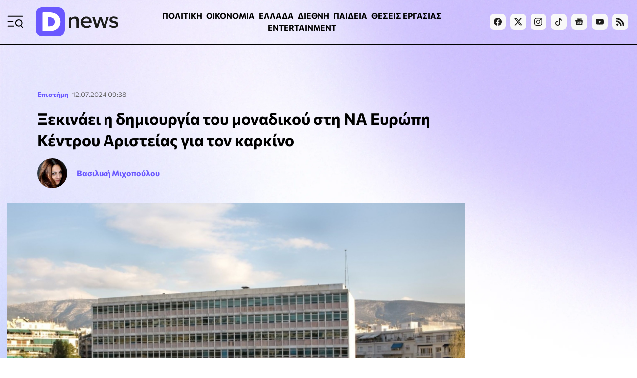

--- FILE ---
content_type: text/html; charset=utf-8
request_url: https://www.dnews.gr/eidhseis/science/481033/ksekinaei-i-dimiourgia-tou-monadikoy-sti-na-evropi-kentrou-aristeias-gia-ton-karkino
body_size: 34401
content:
<!doctype html>
<html lang="el-gr" dir="ltr" prefix="og: http://ogp.me/ns#" class="nojs">
    <head>
        <meta charset="utf-8" />
        <link rel="preconnect" href="https://fundingchoicesmessages.google.com" />
        <link rel="preconnect" href="https://www.googletagmanager.com" />
        <link rel="preconnect" href="https://analytics.google.com" />
        <link rel="preconnect" href="https://td.doubleclick.net" />
        <link rel="preconnect" href="https://stats.g.doubleclick.net" />
        <link rel="preconnect" href="https://securepubads.g.doubleclick.net" />
        <link rel="preconnect" href="https://pagead2.googlesyndication.com" />
        <link rel="preconnect" href="https://tpc.googlesyndication.com" />
        <link rel="preconnect" href="https://static.adman.gr" />
        <link rel="preconnect" href="https://analytics.dikaiologitika.gr" />
        <link rel="preconnect" href="https://mc.yandex.ru" />
        <link rel="dns-prefetch" href="https://fundingchoicesmessages.google.com" />
        <link rel="dns-prefetch" href="https://www.googletagmanager.com" />
        <link rel="dns-prefetch" href="https://analytics.google.com" />
        <link rel="dns-prefetch" href="https://td.doubleclick.net" />
        <link rel="dns-prefetch" href="https://stats.g.doubleclick.net" />
        <link rel="dns-prefetch" href="https://securepubads.g.doubleclick.net" />
        <link rel="dns-prefetch" href="https://pagead2.googlesyndication.com" />
        <link rel="dns-prefetch" href="https://tpc.googlesyndication.com" />
        <link rel="dns-prefetch" href="https://static.adman.gr" />
        <link rel="dns-prefetch" href="https://analytics.dikaiologitika.gr" />
        <link rel="dns-prefetch" href="https://mc.yandex.ru" />
        <link rel="preload" href="/templates/dnews_v5/fonts/commissioner-v20-greek_latin-regular.woff2" as="font" type="font/woff2" crossorigin="" />
        <link rel="preload" href="/templates/dnews_v5/fonts/commissioner-v20-greek_latin-500.woff2" as="font" type="font/woff2" crossorigin="" />
        <link rel="preload" href="/templates/dnews_v5/fonts/commissioner-v20-greek_latin-600.woff2" as="font" type="font/woff2" crossorigin="" />
        <link rel="preload" href="/templates/dnews_v5/fonts/commissioner-v20-greek_latin-700.woff2" as="font" type="font/woff2" crossorigin="" />
        <link rel="preload" href="/templates/dnews_v5/fonts/commissioner-v20-greek_latin-800.woff2" as="font" type="font/woff2" crossorigin="" />
        <link rel="preload" href="/templates/dnews_v5/css/template.css?t=20260108_0334" as="style" crossorigin="" />
        <link rel="icon" href="/templates/dnews_v5/images/favicon/favicon.ico" sizes="any" />
        <link rel="icon" href="/templates/dnews_v5/images/favicon/favicon.svg" type="image/svg+xml" />
        <link rel="apple-touch-icon" href="/templates/dnews_v5/images/favicon/apple-touch-icon.png" />
        <link rel="manifest" href="/templates/dnews_v5/images/favicon/site.webmanifest" />
        <link rel="mask-icon" href="/templates/dnews_v5/images/favicon/safari-pinned-tab.svg" color="#5bbad5" />
        <meta name="theme-color" content="#4a3eb3" />
        <base href="https://www.dnews.gr/eidhseis/science/481033/ksekinaei-i-dimiourgia-tou-monadikoy-sti-na-evropi-kentrou-aristeias-gia-ton-karkino" />
        <title>
            Ξεκινάει η δημιουργία του μοναδικού στη ΝΑ Ευρώπη Κέντρου Αριστείας για τον καρκίνο - Dnews
        </title>
        <meta name="description" content="Υπογράφηκε η σύμβαση ανακαίνισης και ενεργειακής αναβάθμισης κτιρίου όπου θα λειτουργήσει το Κέντρο Αριστείας του Εθνικού Ιδρύματος Ερευνών για την θε..." />
        <meta name="news_keywords" content="ΑΡΙΣΤΕΙΑ,ΚΑΡΚΙΝΟΣ" />
        <meta name="rights" content="OpinionPost S.A." />
        <meta name="robots" content="max-image-preview:large" />
        <meta name="author" content="Βασιλική Μιχοπούλου" />
        <meta property="og:url" content="https://www.dnews.gr/eidhseis/science/481033/ksekinaei-i-dimiourgia-tou-monadikoy-sti-na-evropi-kentrou-aristeias-gia-ton-karkino" />
        <meta property="og:type" content="article" />
        <meta property="og:title" content="Ξεκινάει η δημιουργία του μοναδικού στη ΝΑ Ευρώπη Κέντρου Αριστείας για τον καρκίνο - Dnews" />
        <meta property="og:description" content="Υπογράφηκε η σύμβαση ανακαίνισης και ενεργειακής αναβάθμισης κτιρίου όπου θα λειτουργήσει το Κέντρο Αριστείας του Εθνικού Ιδρύματος Ερευνών για την θεραγνωστική του καρκίνου Η Θεραγνωστική περιγράφει τη νέα δράση του Εθνικού Ιδρύματος Ερευνών που συνδυάζει την διαγνωστική με τις θεραπείες μέσα στο Κ..." />
        <meta property="og:image" content="https://www.dnews.gr/media/k2/items/cache/998b25465588932fbb829dc49025d483_L.jpg" />
        <meta name="image" content="https://www.dnews.gr/media/k2/items/cache/998b25465588932fbb829dc49025d483_L.jpg" />
        <meta name="twitter:card" content="summary_large_image" />
        <meta name="twitter:site" content="@dikaiologitika" />
        <meta name="twitter:title" content="Ξεκινάει η δημιουργία του μοναδικού στη ΝΑ Ευρώπη Κέντρου Αριστείας για τον καρκίνο - Dnews" />
        <meta name="twitter:description" content="Υπογράφηκε η σύμβαση ανακαίνισης και ενεργειακής αναβάθμισης κτιρίου όπου θα λειτουργήσει το Κέντρο Αριστείας του Εθνικού Ιδρύματος Ερευνών για την θεραγνωστική του καρκίνου Η Θεραγνωστική περιγράφει..." />
        <meta name="twitter:image" content="https://www.dnews.gr/media/k2/items/cache/998b25465588932fbb829dc49025d483_L.jpg" />
        <meta name="twitter:image:alt" content="Ξεκινάει η δημιουργία του μοναδικού στη ΝΑ Ευρώπη Κέντρου Αριστείας για τον καρκίνο" />
        <meta name="category" content="Επιστήμη" />
        <meta name="publish-date" content="2024-07-12" />
        <meta name="viewport" content="width=device-width, initial-scale=1" />
        <meta name="generator" content="Joomla! - Open Source Content Management" />
        <link href="https://www.dnews.gr/eidhseis/science/481033/ksekinaei-i-dimiourgia-tou-monadikoy-sti-na-evropi-kentrou-aristeias-gia-ton-karkino" rel="canonical" />
        <link href="/media/k2/items/cache/998b25465588932fbb829dc49025d483_M.jpg" rel="preload" as="image" media="(max-width:1024px)" />
        <link href="/media/k2/items/cache/998b25465588932fbb829dc49025d483_L.jpg" rel="preload" as="image" media="(min-width:1025px)" />
        <link href="/templates/dnews_v5/css/template.css?t=20260108_0334" rel="stylesheet" crossorigin="" />
        <style>
        

                        /* K2 - Magnific Popup Overrides */
                        .mfp-iframe-holder {padding:10px;}
                        .mfp-iframe-holder .mfp-content {max-width:100%;width:100%;height:100%;}
                        .mfp-iframe-scaler iframe {background:#fff;padding:10px;box-sizing:border-box;box-shadow:none;}
                    
        
        </style>
        <script type="application/x-k2-headers">
        
        {"Last-Modified": "Fri, 12 Jul 2024 06:38:40 GMT", "ETag": "8f7fa94a3f8d34ce6b9702048e84f913"}
        
        </script>
        <script type="application/ld+json">
        

                {
                    "@context": "https://schema.org",
                    "@type": "NewsArticle",
                    "mainEntityOfPage": {
                        "@type": "WebPage",
                        "@id": "https://www.dnews.gr/eidhseis/science/481033/ksekinaei-i-dimiourgia-tou-monadikoy-sti-na-evropi-kentrou-aristeias-gia-ton-karkino"
                    },
                    "url": "https://www.dnews.gr/eidhseis/science/481033/ksekinaei-i-dimiourgia-tou-monadikoy-sti-na-evropi-kentrou-aristeias-gia-ton-karkino",
                    "headline": "Ξεκινάει η δημιουργία του μοναδικού στη ΝΑ Ευρώπη Κέντρου Αριστείας για τον καρκίνο - Dnews",
                    "image": [
                        "https://www.dnews.gr/media/k2/items/cache/998b25465588932fbb829dc49025d483_XL.jpg",
                        "https://www.dnews.gr/media/k2/items/cache/998b25465588932fbb829dc49025d483_L.jpg",
                        "https://www.dnews.gr/media/k2/items/cache/998b25465588932fbb829dc49025d483_M.jpg",
                        "https://www.dnews.gr/media/k2/items/cache/998b25465588932fbb829dc49025d483_S.jpg",
                        "https://www.dnews.gr/media/k2/items/cache/998b25465588932fbb829dc49025d483_XS.jpg",
                        "https://www.dnews.gr/media/k2/items/cache/998b25465588932fbb829dc49025d483_Generic.jpg"
                    ],
                    "datePublished": "2024-07-12T09:38:40+03:00",
                    "dateModified": "2024-07-12T09:38:40+03:00",
                    "author": {
                        "@type": "Person",
                        "name": "Βασιλική Μιχοπούλου",
                        "url": "https://www.dnews.gr/site/user/20836-basilikhmichopoyloy"
                    },
                    "publisher": {
                        "@type": "Organization",
                        "name": "Dnews",
                        "url": "https://www.dnews.gr/",
                        "logo": {
                            "@type": "ImageObject",
                            "name": "Dnews",
                            "width": "1920",
                            "height": "671",
                            "url": "https://www.dnews.gr/images/_dnews_logo_/dnews_logo_light.png"
                        }
                    },
                    "articleSection": "https://www.dnews.gr/eidhseis/science",
                    "keywords": "ΑΡΙΣΤΕΙΑ,ΚΑΡΚΙΝΟΣ",
                    "description": "Υπογράφηκε η σύμβαση ανακαίνισης και ενεργειακής αναβάθμισης κτιρίου όπου θα λειτουργήσει το Κέντρο Αριστείας του Εθνικού Ιδρύματος Ερευνών για την θεραγνωστική του καρκίνου",
                    "articleBody": "Υπογράφηκε η σύμβαση ανακαίνισης και ενεργειακής αναβάθμισης κτιρίου όπου θα λειτουργήσει το Κέντρο Αριστείας του Εθνικού Ιδρύματος Ερευνών για την θεραγνωστική του καρκίνου Η Θεραγνωστική περιγράφει τη νέα δράση του Εθνικού Ιδρύματος Ερευνών που συνδυάζει την διαγνωστική με τις θεραπείες μέσα στο Κέντρο Αριστείας για τον καρκίνο, που είναι μέχρι στιγμής το μοναδικό στη ΝΑ Ευρώπη. Στην πράξη αυτό σημαίνει ότι τα αποτελέσματα της έρευνας θα μπορούν να μεταφράζονται άμεσα σε θεραπεία αλλά και πρόληψη προς όφελος του ασθενούς. Οι ειδικά διαμορφωμένες εγκαταστάσεις του Κέντρου θα εξοπλιστούν με τεχνολογία αιχμής που θα τεθεί σε πλήρη λειτουργία έως το τέλος του 2025. Η αξιοποίηση αυτού του τεχνολογικού εξοπλισμού και το υψηλής εξειδίκευσης επιστημονικό προσωπικό της χώρας θα εξελίξουν το Κέντρο Θεραγνωστικής σε κέντρο αναφοράς για ολόκληρη τη ΝΑ Ευρώπη και τη Μέση Ανατολή. Το κόστος δημιουργίας του Κέντρου υπερβαίνει τα 30 εκατομμύρια ευρώ, τα οποία προέρχονται από το Ταμείο Ανάκαμψης και Σταθερότητας και την Ευρωπαϊκή Τράπεζα Επενδύσεων. Σε μια εκδήλωση που πραγματοποιήθηκε την Πέμπτη 11 Ιουλίου στις εγκαταστάσεις του Εθνικού Ιδρύματος Ερευνών υπογράφηκε σύμβαση ύψους 5,5 εκ. ευρώ, για την ανακαίνιση και την ενεργειακή αναβάθμιση του κτιρίου μεταξύ του ΕΙΕ, του αναδόχου που προέκυψε μετά από διαγωνισμό και της Μονάδας Οργάνωσης της Διαχείρισης Αναπτυξιακών Προγραμμάτων (ΜΟΔ), παρουσία της υφυπουργού Ανάπτυξης Ζωής Ράπτη και του Γενικού Γραμματέα Έρευνας και Καινοτομίας Αθανάσιου Κυριαζή. «Το πραγματικό στοίχημα είναι το Εθνικό Ίδρυμα Ερευνών να γίνει ένας καταλύτης για την ενδυνάμωση και επέκταση των διασυνδέσεων σε όλο το ακαδημαϊκό και ερευνητικό οικοσύστημα της χώρας», σχολιάζει ο Διευθυντής και Πρόεδρος του ΔΣ του ΕΙΕ καθηγητής Δημοσθένης Σαρηγιάννης. Το Κέντρο για τον Καρκίνο στο Εθνικό Ίδρυμα Ερευνών θα φέρει ουσιαστικά κάτω από την ίδια στέγη την ερευνητική με την κλινική κοινότητα αλλά και τα νοσοκομεία και τους ασθενείς, κατά τα μοντέλα των αντίστοιχων ευρωπαϊκών κέντρων. Η συνεργασία των ερευνητών με τους κλινικούς ιατρούς και με τους ασθενείς διευκολύνεται και από τη νευραλγική θέση του Ιδρύματος στο κέντρο της Αθήνας και από την πολύ μικρή του απόσταση από τα μεγαλύτερα νοσοκομεία της χώρας ΟΙ ΕΙΔΗΣΕΙΣ ΣΕ 2&#039; Όσα πρέπει να ξέρετεγια να ξεκινήσετε τη μέρα σας. * Με την εγγραφή σας στο newsletter του Dnews, αποδέχεστε τους σχετικούς όρους χρήσης"
                }
                
        
        </script>
        <meta property="fb:app_id" content="121576197965768" />
        <script type="speculationrules">
        
        {"prerender":[{"source":"document","where":{"and":[{"href_matches":"\/*"},{"not":{"href_matches":["\/components\/*","\/images\/*","\/media\/*","\/plugins\/*","\/templates\/*"]}},{"not":{"selector_matches":"a[rel~=\"nofollow\"]"}},{"not":{"selector_matches":".no-prerender"}}]},"eagerness":"moderate"}]}
        
        </script>
        <style>
        
                    .contentAds {}
                    .inContent-random {} /* dynamically replaced by JS */
                    .inContent-left {float:left;margin:0 30px 15px 0;}
                    .inContent-right {float:right;margin:0 0 15px 30px;}
                    .inContent-center {float:none;margin:0 auto;text-align:center;}
                    .contentAds.postContent,
                    .contentAds.afterDisplayContent,
                    .contentAds.afterDisplay {display:block;clear:both;text-align:center;padding:15px 0;margin:0 auto;}
        
        </style>
        <style>
        
        img.c5 {position:absolute;left:-9999px;}
        img.c4 {width:100%;height:auto;}
        ins.c3 {display:block;}
        input.c2 {display:none;}
        div.c1 {min-height:250px;}
        
        </style>
    </head>
    <body id="com_k2" class="isInnerpage viewIsItem idIs481033 itemIdIs997 purple-bg alt-grid">
        <div id="prestitial"></div>
        <div id="skin"></div>
        <div id="mobile_sticky" class="with-close-button"></div>
        <div class="container">
            <header>
                <div class="menu">
                    <a id="menuTrigger" href="#menu" title="Μενού &amp; Αναζήτηση" name="menuTrigger"><svg width="32" height="32" viewbox="0 0 32 32" role="img" fill="none">
                    <path d="M1.59961 15.2L11.1996 15.2" stroke="currentColor" stroke-width="2" stroke-linecap="round" stroke-linejoin="round"></path>
                    <path d="M1.59961 4.80005L30.3996 4.80005" stroke="currentColor" stroke-width="2" stroke-linecap="round" stroke-linejoin="round"></path>
                    <path d="M1.59961 24.8L12.7996 24.8001" stroke="currentColor" stroke-width="2" stroke-linecap="round" stroke-linejoin="round"></path>
                    <path d="M30.4002 27.2L27.2002 24" stroke="currentColor" stroke-width="2" stroke-linecap="round" stroke-linejoin="round"></path>
                    <path d="M23.1998 24.8C26.7344 24.8 29.5998 21.9346 29.5998 18.4C29.5998 14.8654 26.7344 12 23.1998 12C19.6652 12 16.7998 14.8654 16.7998 18.4C16.7998 21.9346 19.6652 24.8 23.1998 24.8Z" stroke="currentColor" stroke-width="2" stroke-linecap="round" stroke-linejoin="round"></path></svg></a>
                </div>
                <div class="logo">
                    <a href="https://www.dnews.gr/" title="Dnews: Ειδήσεις, Νέα και Επικαιρότητα από την Ελλάδα και τον Κόσμο"><span>Dnews</span></a>
                </div>
                <div class="featured-menu">
                    <ul class="menu_featured">
                        <li class="item-1128">
                            <a href="/eidhseis/politikes-eidhseis">ΠΟΛΙΤΙΚΗ</a>
                        </li>
                        <li class="item-1129">
                            <a href="/eidhseis/oikonomia">ΟΙΚΟΝΟΜΙΑ</a>
                        </li>
                        <li class="item-1130">
                            <a href="/eidhseis/ellada">ΕΛΛΑΔΑ</a>
                        </li>
                        <li class="item-1131">
                            <a href="/eidhseis/kosmos">ΔΙΕΘΝΗ</a>
                        </li>
                        <li class="item-1133">
                            <a href="/eidhseis/paideia">ΠΑΙΔΕΙΑ</a>
                        </li>
                        <li class="item-1136">
                            <a href="/site/tag/%CE%98%CE%95%CE%A3%CE%95%CE%99%CE%A3%20%CE%95%CE%A1%CE%93%CE%91%CE%A3%CE%99%CE%91%CE%A3">ΘΕΣΕΙΣ ΕΡΓΑΣΙΑΣ</a>
                        </li>
                        <li class="item-1132">
                            <a href="/eidhseis/entertainment">ENTERTAINMENT</a>
                        </li>
                        <li class="item-1134">
                            <a href="/eidhseis/news-in-english">NEWS IN ENGLISH</a>
                        </li>
                    </ul>
                </div>
                <div class="social">
                    <a target="_blank" href="https://www.facebook.com/dikaiologitika" aria-label="Dnews.gr on Facebook"><svg width="16" height="16" role="img" viewbox="0 0 24 24">
                    <path d="M24 12.073c0-6.627-5.373-12-12-12s-12 5.373-12 12c0 5.99 4.388 10.954 10.125 11.854v-8.385H7.078v-3.47h3.047V9.43c0-3.007 1.792-4.669 4.533-4.669 1.312 0 2.686.235 2.686.235v2.953H15.83c-1.491 0-1.956.925-1.956 1.874v2.25h3.328l-.532 3.47h-2.796v8.385C19.612 23.027 24 18.062 24 12.073z"></path></svg></a> <a target="_blank" href="https://twitter.com/dikaiologitika" aria-label="Dnews.gr on X"><svg width="16" height="16" fill="currentColor" viewbox="0 0 16 16">
                    <path d="M12.6.75h2.454l-5.36 6.142L16 15.25h-4.937l-3.867-5.07-4.425 5.07H.316l5.733-6.57L0 .75h5.063l3.495 4.633L12.601.75zm-.86 13.028h1.36L4.323 2.145H2.865l8.875 11.633z"></path></svg></a> <a target="_blank" href="https://www.instagram.com/dnews.gr/" aria-label="Dnews.gr on Instagram"><svg width="16" height="16" role="img" viewbox="0 0 24 24">
                    <path d="M12 0C8.74 0 8.333.015 7.053.072 5.775.132 4.905.333 4.14.63c-.789.306-1.459.717-2.126 1.384S.935 3.35.63 4.14C.333 4.905.131 5.775.072 7.053.012 8.333 0 8.74 0 12s.015 3.667.072 4.947c.06 1.277.261 2.148.558 2.913.306.788.717 1.459 1.384 2.126.667.666 1.336 1.079 2.126 1.384.766.296 1.636.499 2.913.558C8.333 23.988 8.74 24 12 24s3.667-.015 4.947-.072c1.277-.06 2.148-.262 2.913-.558.788-.306 1.459-.718 2.126-1.384.666-.667 1.079-1.335 1.384-2.126.296-.765.499-1.636.558-2.913.06-1.28.072-1.687.072-4.947s-.015-3.667-.072-4.947c-.06-1.277-.262-2.149-.558-2.913-.306-.789-.718-1.459-1.384-2.126C21.319 1.347 20.651.935 19.86.63c-.765-.297-1.636-.499-2.913-.558C15.667.012 15.26 0 12 0zm0 2.16c3.203 0 3.585.016 4.85.071 1.17.055 1.805.249 2.227.415.562.217.96.477 1.382.896.419.42.679.819.896 1.381.164.422.36 1.057.413 2.227.057 1.266.07 1.646.07 4.85s-.015 3.585-.074 4.85c-.061 1.17-.256 1.805-.421 2.227-.224.562-.479.96-.899 1.382-.419.419-.824.679-1.38.896-.42.164-1.065.36-2.235.413-1.274.057-1.649.07-4.859.07-3.211 0-3.586-.015-4.859-.074-1.171-.061-1.816-.256-2.236-.421-.569-.224-.96-.479-1.379-.899-.421-.419-.69-.824-.9-1.38-.165-.42-.359-1.065-.42-2.235-.045-1.26-.061-1.649-.061-4.844 0-3.196.016-3.586.061-4.861.061-1.17.255-1.814.42-2.234.21-.57.479-.96.9-1.381.419-.419.81-.689 1.379-.898.42-.166 1.051-.361 2.221-.421 1.275-.045 1.65-.06 4.859-.06l.045.03zm0 3.678c-3.405 0-6.162 2.76-6.162 6.162 0 3.405 2.76 6.162 6.162 6.162 3.405 0 6.162-2.76 6.162-6.162 0-3.405-2.76-6.162-6.162-6.162zM12 16c-2.21 0-4-1.79-4-4s1.79-4 4-4 4 1.79 4 4-1.79 4-4 4zm7.846-10.405c0 .795-.646 1.44-1.44 1.44-.795 0-1.44-.646-1.44-1.44 0-.794.646-1.439 1.44-1.439.793-.001 1.44.645 1.44 1.439z"></path></svg></a> <a target="_blank" href="https://www.tiktok.com/@dnews.gr" aria-label="Dnews.gr on TikTok"><svg width="16" height="16" role="img" fill="currentColor" viewbox="0 0 16 16">
                    <path d="M9 0h1.98c.144.715.54 1.617 1.235 2.512C12.895 3.389 13.797 4 15 4v2c-1.753 0-3.07-.814-4-1.829V11a5 5 0 1 1-5-5v2a3 3 0 1 0 3 3V0z"></path></svg></a> <a target="_blank" href="https://news.google.com/publications/CAAqBwgKMLmGnwkwmdBu?hl=el&amp;gl=GR&amp;ceid=GR:el" aria-label="Dnews.gr on Google News"><svg width="16" height="16" role="img" viewbox="0 0 24 24">
                    <path d="M21.2666 21.2a.6141.6141 0 0 1-.6128.6128H3.3446a.614.614 0 0 1-.6128-.6128V8.1153a.6141.6141 0 0 1 .6128-.6128h17.3091a.6141.6141 0 0 1 .6128.6128V21.2zm-3.0315-3.4196v-1.1957a.0803.0803 0 0 0-.0803-.0803h-5.3725v1.3619h5.3725a.0817.0817 0 0 0 .0804-.083l-.0001-.0029zm.8171-2.5875v-1.2012a.0803.0803 0 0 0-.079-.0817h-6.191v1.3619h6.1896a.079.079 0 0 0 .0804-.0776v-.0041.0027zm-.8171-2.5875v-1.2066a.0803.0803 0 0 0-.0803-.0803h-5.3725v1.3619h5.3725a.0816.0816 0 0 0 .0803-.079v.004zM8.1492 14.0448v1.2257h1.7704c-.1457.749-.8049 1.2924-1.7704 1.2924-1.0906-.0405-1.9418-.9574-1.9013-2.048.0384-1.0338.8676-1.8629 1.9013-1.9013a1.77 1.77 0 0 1 1.2529.4903l.9342-.9329a3.1405 3.1405 0 0 0-2.1871-.8525c-1.8051 0-3.2684 1.4633-3.2684 3.2684 0 1.8051 1.4633 3.2684 3.2684 3.2684 1.8889 0 3.1323-1.3278 3.1323-3.1976a3.941 3.941 0 0 0-.0518-.6183l-3.0805.0054zM2.2701 7.6537a.6156.6156 0 0 1 .6128-.6128h12.1545l-1.2692-3.4904a.5952.5952 0 0 0-.7436-.3827L.3676 7.7749a.5938.5938 0 0 0-.3228.7749l2.2253 6.112V7.6537za.6156.6156 0 0 1 .6128-.6128h12.1545l-1.2692-3.4904a.5952.5952 0 0 0-.7436-.3827L.3676 7.7749a.5938.5938 0 0 0-.3228.7749l2.2253 6.112V7.6537zm21.3116-.3105l-8.803-2.3683.7517 2.0659h5.5836a.6141.6141 0 0 1 .6128.6128v8.7948l2.2471-8.3659a.5923.5923 0 0 0-.3922-.7393zm-4.4955-1.6738V2.7946a.6101.6101 0 0 0-.6115-.6074H5.5236a.6101.6101 0 0 0-.6156.6046v2.8368l8.3904-3.0519a.5937.5937 0 0 1 .7422.3895l.5447 1.498 4.5009 1.2052z"></path></svg></a> <a target="_blank" href="https://www.youtube.com/channel/UCQnilFuPdrMaH6Jo2-uECFA/featured" aria-label="Dnews.gr on YouTube"><svg width="16" height="16" role="img" viewbox="0 0 24 24">
                    <path d="M23.498 6.186a3.016 3.016 0 0 0-2.122-2.136C19.505 3.545 12 3.545 12 3.545s-7.505 0-9.377.505A3.017 3.017 0 0 0 .502 6.186C0 8.07 0 12 0 12s0 3.93.502 5.814a3.016 3.016 0 0 0 2.122 2.136c1.871.505 9.376.505 9.376.505s7.505 0 9.377-.505a3.015 3.015 0 0 0 2.122-2.136C24 15.93 24 12 24 12s0-3.93-.502-5.814zM9.545 15.568V8.432L15.818 12l-6.273 3.568z"></path></svg></a> <!--
                    <a target="_blank" href="https://www.linkedin.com/in/dikaiologitika-%CE%BF%CE%B9-%CE%B5%CE%B9%CE%B4%CE%AE%CF%83%CE%B5%CE%B9%CF%82-%CF%87%CF%89%CF%81%CE%AF%CF%82-%CF%86%CE%AF%CE%BB%CF%84%CF%81%CE%B1-83951249"><svg width="16" height="16" role="img" viewBox="0 0 24 24"><path d="M20.447 20.452h-3.554v-5.569c0-1.328-.027-3.037-1.852-3.037-1.853 0-2.136 1.445-2.136 2.939v5.667H9.351V9h3.414v1.561h.046c.477-.9 1.637-1.85 3.37-1.85 3.601 0 4.267 2.37 4.267 5.455v6.286zM5.337 7.433c-1.144 0-2.063-.926-2.063-2.065 0-1.138.92-2.063 2.063-2.063 1.14 0 2.064.925 2.064 2.063 0 1.139-.925 2.065-2.064 2.065zm1.782 13.019H3.555V9h3.564v11.452zM22.225 0H1.771C.792 0 0 .774 0 1.729v20.542C0 23.227.792 24 1.771 24h20.451C23.2 24 24 23.227 24 22.271V1.729C24 .774 23.2 0 22.222 0h.003z"/></svg></a>
                    -->
                     <a href="https://feeds.feedburner.com/dikaiologitika/ZteV"><svg width="16" height="16" role="img" viewbox="0 0 24 24" aria-label="Dnews.gr RSS Feed">
                    <path d="M19.199 24C19.199 13.467 10.533 4.8 0 4.8V0c13.165 0 24 10.835 24 24h-4.801zM3.291 17.415c1.814 0 3.293 1.479 3.293 3.295 0 1.813-1.485 3.29-3.301 3.29C1.47 24 0 22.526 0 20.71s1.475-3.294 3.291-3.295zM15.909 24h-4.665c0-6.169-5.075-11.245-11.244-11.245V8.09c8.727 0 15.909 7.184 15.909 15.91z"></path></svg></a>
                </div>
            </header>
            <div class="sticky-header">
                <div class="menu">
                    <a id="menuTriggerOnStickyHeader" href="#menu" title="Μενού &amp; Αναζήτηση" name="menuTriggerOnStickyHeader"><svg width="28" height="28" viewbox="0 0 32 32" role="img" fill="none">
                    <path d="M1.59961 15.2L11.1996 15.2" stroke="currentColor" stroke-width="2" stroke-linecap="round" stroke-linejoin="round"></path>
                    <path d="M1.59961 4.80005L30.3996 4.80005" stroke="currentColor" stroke-width="2" stroke-linecap="round" stroke-linejoin="round"></path>
                    <path d="M1.59961 24.8L12.7996 24.8001" stroke="currentColor" stroke-width="2" stroke-linecap="round" stroke-linejoin="round"></path>
                    <path d="M30.4002 27.2L27.2002 24" stroke="currentColor" stroke-width="2" stroke-linecap="round" stroke-linejoin="round"></path>
                    <path d="M23.1998 24.8C26.7344 24.8 29.5998 21.9346 29.5998 18.4C29.5998 14.8654 26.7344 12 23.1998 12C19.6652 12 16.7998 14.8654 16.7998 18.4C16.7998 21.9346 19.6652 24.8 23.1998 24.8Z" stroke="currentColor" stroke-width="2" stroke-linecap="round" stroke-linejoin="round"></path></svg></a>
                </div>
                <div class="logo">
                    <a href="https://www.dnews.gr/" title="Dnews: Ειδήσεις, Νέα και Επικαιρότητα από την Ελλάδα και τον Κόσμο"><span>Dnews</span></a>
                </div>
                <div class="featured-menu">
                    <ul class="menu_featured">
                        <li class="item-1128">
                            <a href="/eidhseis/politikes-eidhseis">ΠΟΛΙΤΙΚΗ</a>
                        </li>
                        <li class="item-1129">
                            <a href="/eidhseis/oikonomia">ΟΙΚΟΝΟΜΙΑ</a>
                        </li>
                        <li class="item-1130">
                            <a href="/eidhseis/ellada">ΕΛΛΑΔΑ</a>
                        </li>
                        <li class="item-1131">
                            <a href="/eidhseis/kosmos">ΔΙΕΘΝΗ</a>
                        </li>
                        <li class="item-1133">
                            <a href="/eidhseis/paideia">ΠΑΙΔΕΙΑ</a>
                        </li>
                        <li class="item-1136">
                            <a href="/site/tag/%CE%98%CE%95%CE%A3%CE%95%CE%99%CE%A3%20%CE%95%CE%A1%CE%93%CE%91%CE%A3%CE%99%CE%91%CE%A3">ΘΕΣΕΙΣ ΕΡΓΑΣΙΑΣ</a>
                        </li>
                        <li class="item-1132">
                            <a href="/eidhseis/entertainment">ENTERTAINMENT</a>
                        </li>
                        <li class="item-1134">
                            <a href="/eidhseis/news-in-english">NEWS IN ENGLISH</a>
                        </li>
                    </ul>
                </div>
                <div class="games-link">
                    <a href="https://www.dnews.gr/games"><svg width="24" height="24" fill="currentColor" viewbox="0 0 512 512">
                    <path d="M392.533 230.4h-68.267v-25.6a8.53 8.53 0 0 0-8.533-8.533h-45.825c-.804-7.781-5.823-17.66-15.617-30.721-9.283-12.379-4.558-17.625 12.475-30.625 10.95-8.362 23.367-17.841 23.367-32.521 0-29.029-33.7-55.146-37.55-58.025-3.758-2.829-9.1-2.063-11.933 1.7a8.53 8.53 0 0 0 1.692 11.946c8.542 6.437 30.725 26.954 30.725 44.379 0 6.237-8.467 12.7-16.658 18.954-14.333 10.942-35.983 27.475-15.767 54.433 8.529 11.375 11.183 17.524 12.012 20.479h-56.387a8.53 8.53 0 0 0-8.533 8.533v25.6h-76.8a8 8 0 0 0-2.892.542C47.275 236.721 0 288.525 0 349.866c0 65.875 53.592 119.467 119.467 119.467 39.367 0 75.675-19.05 98.05-51.2h76.967c22.375 32.15 58.683 51.2 98.05 51.2 65.875 0 119.467-53.592 119.467-119.467S458.408 230.4 392.533 230.4M204.8 213.333h102.4V230.4H204.8zm187.733 238.933c-35.1 0-67.358-17.671-86.308-47.267a8.53 8.53 0 0 0-7.183-3.933h-86.083a8.53 8.53 0 0 0-7.183 3.933c-18.95 29.596-51.208 47.267-86.308 47.267-56.467 0-102.4-45.938-102.4-102.4 0-53.225 41.517-98.071 94.517-102.1a8 8 0 0 0 1.633-.3h279.317c56.467 0 102.4 45.938 102.4 102.4-.002 56.463-45.935 102.4-102.402 102.4"></path>
                    <path d="M157.917 315.733h-12.85v-12.854c0-16.438-13.4-29.813-29.867-29.813s-29.867 13.375-29.867 29.813v12.854h-12.85c-16.442 0-29.817 13.4-29.817 29.867s13.375 29.867 29.817 29.867h12.85v12.854c0 16.438 13.4 29.812 29.867 29.812s29.867-13.375 29.867-29.812v-12.854h12.85c16.442 0 29.817-13.4 29.817-29.867-.001-16.467-13.376-29.867-29.817-29.867m0 42.667h-21.383a8.53 8.53 0 0 0-8.533 8.533v21.388c0 7.029-5.742 12.746-12.8 12.746s-12.8-5.717-12.8-12.746v-21.388a8.53 8.53 0 0 0-8.533-8.533H72.483c-7.033 0-12.75-5.742-12.75-12.8s5.717-12.8 12.75-12.8h21.383a8.53 8.53 0 0 0 8.533-8.533v-21.388c0-7.029 5.742-12.746 12.8-12.746s12.8 5.717 12.8 12.746v21.388a8.53 8.53 0 0 0 8.533 8.533h21.383c7.033 0 12.75 5.742 12.75 12.8s-5.715 12.8-12.748 12.8m166.35-51.2c-18.825 0-34.133 15.312-34.133 34.133s15.308 34.133 34.133 34.133 34.133-15.312 34.133-34.133-15.308-34.133-34.133-34.133m0 51.2c-9.408 0-17.067-7.654-17.067-17.067s7.658-17.067 17.067-17.067 17.067 7.654 17.067 17.067-7.659 17.067-17.067 17.067m119.466-51.2c-18.825 0-34.133 15.312-34.133 34.133s15.308 34.133 34.133 34.133 34.133-15.312 34.133-34.133-15.308-34.133-34.133-34.133m0 51.2c-9.408 0-17.067-7.654-17.067-17.067s7.658-17.067 17.067-17.067 17.067 7.654 17.067 17.067-7.658 17.067-17.067 17.067M384 256c-18.825 0-34.133 15.312-34.133 34.133s15.308 34.133 34.133 34.133 34.133-15.312 34.133-34.133S402.825 256 384 256m0 51.2c-9.408 0-17.067-7.654-17.067-17.067s7.658-17.067 17.067-17.067 17.067 7.654 17.067 17.067S393.408 307.2 384 307.2m0 51.2c-18.825 0-34.133 15.312-34.133 34.133s15.308 34.133 34.133 34.133 34.133-15.312 34.133-34.133S402.825 358.4 384 358.4m0 51.2c-9.408 0-17.067-7.654-17.067-17.067s7.658-17.067 17.067-17.067 17.067 7.654 17.067 17.067S393.408 409.6 384 409.6"></path></svg> Games</a>
                </div>
                <div class="newroom-link">
                    <a href="/oles-oi-eidiseis"><span>ΡΟΗ ΕΙΔΗΣΕΩΝ</span> <svg width="16" height="16" fill="none" viewbox="0 0 16 16">
                    <g stroke="currentColor" stroke-linecap="round" stroke-linejoin="round" stroke-width="2">
                        <path d="m3 13 10-10"></path>
                        <path d="m3 3h10v10"></path>
                    </g></svg></a>
                </div>
            </div>
            <div class="ros-top">
                <div class="messages-container">
                    <div id="system-message-container"></div>
                </div>
            </div>
            <main>
                <section class="content">
                    <!-- Start K2 Item Layout -->
                    <div id="k2Container" class="item-view purple-bg alt-grid">
                        <div class="item-header">
                            <!-- Plugins: BeforeDisplay -->
                            <!-- K2 Plugins: K2BeforeDisplay -->
                            <div class="itemCategoryDateContainer">
                                <!-- Item category -->
                                <a class="itemCategory" href="/eidhseis/science">Επιστήμη</a> <!-- Date created -->
                                 <time class="itemDateCreated" datetime="2024-07-12 09:38:40">12.07.2024 09:38</time>
                            </div><!-- Item title -->
                            <h1 class="itemTitle">
                                Ξεκινάει η δημιουργία του μοναδικού στη ΝΑ Ευρώπη Κέντρου Αριστείας για τον καρκίνο
                            </h1><!-- Plugins: AfterDisplayTitle -->
                            <!-- K2 Plugins: K2AfterDisplayTitle -->
                            <!-- Item Author -->
                            <div class="itemAuthor">
                                <a class="author" rel="author" href="/site/user/20836-basilikhmichopoyloy"><img loading="lazy" class="img1x1" src="/media/k2/users/2891.jpg?t=20220513_1302" alt="Image of Βασιλική Μιχοπούλου" /> <span>Βασιλική Μιχοπούλου</span></a>
                            </div>
                        </div><!-- Item Image -->
                        <div class="item-image">
                            <img fetchpriority="high" class="img16x9 itemImage" srcset="/media/k2/items/cache/998b25465588932fbb829dc49025d483_XS.jpg 200w, /media/k2/items/cache/998b25465588932fbb829dc49025d483_S.jpg 300w, /media/k2/items/cache/998b25465588932fbb829dc49025d483_Generic.jpg 400w, /media/k2/items/cache/998b25465588932fbb829dc49025d483_M.jpg 600w, /media/k2/items/cache/998b25465588932fbb829dc49025d483_L.jpg 900w, /media/k2/items/cache/998b25465588932fbb829dc49025d483_XL.jpg 1200w" sizes="(max-width:1024px) 100vw, 900px" src="/media/k2/items/cache/998b25465588932fbb829dc49025d483_L.jpg" alt="Ξεκινάει η δημιουργία του μοναδικού στη ΝΑ Ευρώπη Κέντρου Αριστείας για τον καρκίνο" />
                        </div>
                        <div class="item-body">
                            <div class="item-social">
                                <div class="social-buttons">
                                    <a rel="noopener" target="_blank" aria-label="Facebook" href="https://www.facebook.com/sharer/sharer.php?u=https://www.dnews.gr/eidhseis/science/481033/ksekinaei-i-dimiourgia-tou-monadikoy-sti-na-evropi-kentrou-aristeias-gia-ton-karkino"><svg width="24" height="24" fill="currentColor" viewbox="0 0 448 512">
                                    <path d="m400 32h-352a48 48 0 0 0 -48 48v352a48 48 0 0 0 48 48h137.25v-152.31h-63v-71.69h63v-54.64c0-62.15 37-96.48 93.67-96.48 27.14 0 55.52 4.84 55.52 4.84v61h-31.27c-30.81 0-40.42 19.12-40.42 38.73v46.55h68.78l-11 71.69h-57.78v152.31h137.25a48 48 0 0 0 48-48v-352a48 48 0 0 0 -48-48z"></path></svg></a> <a rel="noopener" target="_blank" aria-label="Twitter" href="https://twitter.com/intent/tweet/?text=%CE%9E%CE%B5%CE%BA%CE%B9%CE%BD%CE%AC%CE%B5%CE%B9+%CE%B7+%CE%B4%CE%B7%CE%BC%CE%B9%CE%BF%CF%85%CF%81%CE%B3%CE%AF%CE%B1+%CF%84%CE%BF%CF%85+%CE%BC%CE%BF%CE%BD%CE%B1%CE%B4%CE%B9%CE%BA%CE%BF%CF%8D+%CF%83%CF%84%CE%B7+%CE%9D%CE%91+%CE%95%CF%85%CF%81%CF%8E%CF%80%CE%B7+%CE%9A%CE%AD%CE%BD%CF%84%CF%81%CE%BF%CF%85+%CE%91%CF%81%CE%B9%CF%83%CF%84%CE%B5%CE%AF%CE%B1%CF%82+%CE%B3%CE%B9%CE%B1+%CF%84%CE%BF%CE%BD+%CE%BA%CE%B1%CF%81%CE%BA%CE%AF%CE%BD%CE%BF&amp;url=https://www.dnews.gr/eidhseis/science/481033/ksekinaei-i-dimiourgia-tou-monadikoy-sti-na-evropi-kentrou-aristeias-gia-ton-karkino"><svg width="24" height="24" fill="currentColor" viewbox="0 0 448 512">
                                    <path d="m64 32c-35.3 0-64 28.7-64 64v320c0 35.3 28.7 64 64 64h320c35.3 0 64-28.7 64-64v-320c0-35.3-28.7-64-64-64zm297.1 84-103.8 118.6 122.1 161.4h-95.6l-74.8-97.9-85.7 97.9h-47.5l111-126.9-117.1-153.1h98l67.7 89.5 78.2-89.5zm-37.8 251.6-169.9-224.7h-28.3l171.8 224.7h26.3z"></path></svg></a> <a rel="noopener" target="_blank" aria-label="LinkedIn" href="https://www.linkedin.com/sharing/share-offsite/?url=https://www.dnews.gr/eidhseis/science/481033/ksekinaei-i-dimiourgia-tou-monadikoy-sti-na-evropi-kentrou-aristeias-gia-ton-karkino"><svg width="24" height="24" fill="currentColor" viewbox="0 0 448 512">
                                    <path d="m416 32h-384.1c-17.6 0-31.9 14.5-31.9 32.3v383.4c0 17.8 14.3 32.3 31.9 32.3h384.1c17.6 0 32-14.5 32-32.3v-383.4c0-17.8-14.4-32.3-32-32.3zm-280.6 384h-66.4v-213.8h66.5v213.8zm-33.2-243c-21.3 0-38.5-17.3-38.5-38.5s17.2-38.5 38.5-38.5c21.2 0 38.5 17.3 38.5 38.5 0 21.3-17.2 38.5-38.5 38.5zm282.1 243h-66.4v-104c0-24.8-.5-56.7-34.5-56.7-34.6 0-39.9 27-39.9 54.9v105.8h-66.4v-213.8h63.7v29.2h.9c8.9-16.8 30.6-34.5 62.9-34.5 67.2 0 79.7 44.3 79.7 101.9z"></path></svg></a> <a rel="noopener" target="_blank" aria-label="E-Mail" href="mailto:?subject=%CE%A0%CF%81%CE%BF%CF%84%CE%B5%CE%B9%CE%BD%CF%8C%CE%BC%CE%B5%CE%BD%CE%BF%20%CE%AC%CF%81%CE%B8%CF%81%CE%BF%20%CF%83%CF%84%CE%BF%20Dnews&amp;body=%CE%A0%CF%81%CE%BF%CF%84%CE%B5%CE%B9%CE%BD%CF%8C%CE%BC%CE%B5%CE%BD%CE%BF%20%CE%AC%CF%81%CE%B8%CF%81%CE%BF%20%CF%83%CF%84%CE%BF%20Dnews:%20%CE%9E%CE%B5%CE%BA%CE%B9%CE%BD%CE%AC%CE%B5%CE%B9%20%CE%B7%20%CE%B4%CE%B7%CE%BC%CE%B9%CE%BF%CF%85%CF%81%CE%B3%CE%AF%CE%B1%20%CF%84%CE%BF%CF%85%20%CE%BC%CE%BF%CE%BD%CE%B1%CE%B4%CE%B9%CE%BA%CE%BF%CF%8D%20%CF%83%CF%84%CE%B7%20%CE%9D%CE%91%20%CE%95%CF%85%CF%81%CF%8E%CF%80%CE%B7%20%CE%9A%CE%AD%CE%BD%CF%84%CF%81%CE%BF%CF%85%20%CE%91%CF%81%CE%B9%CF%83%CF%84%CE%B5%CE%AF%CE%B1%CF%82%20%CE%B3%CE%B9%CE%B1%20%CF%84%CE%BF%CE%BD%20%CE%BA%CE%B1%CF%81%CE%BA%CE%AF%CE%BD%CE%BF%20/%20https://www.dnews.gr/eidhseis/science/481033/ksekinaei-i-dimiourgia-tou-monadikoy-sti-na-evropi-kentrou-aristeias-gia-ton-karkino"><svg width="24" height="24" fill="currentColor" class="bi bi-envelope-fill" viewbox="0 0 16 16">
                                    <path d="M.05 3.555A2 2 0 0 1 2 2h12a2 2 0 0 1 1.95 1.555L8 8.414.05 3.555zM0 4.697v7.104l5.803-3.558L0 4.697zM6.761 8.83l-6.57 4.027A2 2 0 0 0 2 14h12a2 2 0 0 0 1.808-1.144l-6.57-4.027L8 9.586l-1.239-.757zm3.436-.586L16 11.801V4.697l-5.803 3.546z"></path></svg></a> <a rel="noopener" target="_blank" aria-label="Print" href="#print"><svg width="24" height="24" fill="currentColor" class="bi bi-printer-fill" viewbox="0 0 16 16">
                                    <path d="M5 1a2 2 0 0 0-2 2v1h10V3a2 2 0 0 0-2-2H5zm6 8H5a1 1 0 0 0-1 1v3a1 1 0 0 0 1 1h6a1 1 0 0 0 1-1v-3a1 1 0 0 0-1-1z"></path>
                                    <path d="M0 7a2 2 0 0 1 2-2h12a2 2 0 0 1 2 2v3a2 2 0 0 1-2 2h-1v-2a2 2 0 0 0-2-2H5a2 2 0 0 0-2 2v2H2a2 2 0 0 1-2-2V7zm2.5 1a.5.5 0 1 0 0-1 .5.5 0 0 0 0 1z"></path></svg></a>
                                </div>
                            </div>
                            <div class="item-content">
                                <!-- Plugins: BeforeDisplayContent -->
                                <!-- K2 Plugins: K2BeforeDisplayContent -->
                                <!-- Item introtext -->
                                <div class="itemIntroText">
                                    Υπογράφηκε η σύμβαση ανακαίνισης και ενεργειακής αναβάθμισης κτιρίου όπου θα λειτουργήσει το Κέντρο Αριστείας του Εθνικού Ιδρύματος Ερευνών για την θεραγνωστική του καρκίνου
                                </div>
                                <div class="clr"></div><!-- Item fulltext -->
                                <div class="itemFullText">
                                    <p>
                                        Η Θεραγνωστική περιγράφει τη νέα δράση του Εθνικού Ιδρύματος Ερευνών που συνδυάζει την διαγνωστική με τις θεραπείες μέσα στο Κέντρο Αριστείας για τον καρκίνο, που είναι μέχρι στιγμής το μοναδικό στη ΝΑ Ευρώπη. Στην πράξη αυτό σημαίνει ότι τα αποτελέσματα της έρευνας θα μπορούν να μεταφράζονται άμεσα σε θεραπεία αλλά και πρόληψη προς όφελος του ασθενούς.
                                    </p><!-- Ad Slot #1 starts here -->
                                    <div class="contentAds inContent-center">
                                        <div class="ad-container">
                                            <div class="adslot-wrapper">
                                                <div id="inline1" class="c1"></div>
                                            </div>
                                        </div>
                                    </div><!-- Ad Slot #1 ends here -->
                                    <p>
                                        Οι ειδικά διαμορφωμένες εγκαταστάσεις του Κέντρου θα εξοπλιστούν με τεχνολογία αιχμής που θα τεθεί σε πλήρη λειτουργία έως το τέλος του 2025. Η αξιοποίηση αυτού του τεχνολογικού εξοπλισμού και το υψηλής εξειδίκευσης επιστημονικό προσωπικό της χώρας θα εξελίξουν το Κέντρο Θεραγνωστικής σε κέντρο αναφοράς για ολόκληρη τη ΝΑ Ευρώπη και τη Μέση Ανατολή. Το κόστος δημιουργίας του Κέντρου υπερβαίνει τα 30 εκατομμύρια ευρώ, τα οποία προέρχονται από το Ταμείο Ανάκαμψης και Σταθερότητας και την Ευρωπαϊκή Τράπεζα Επενδύσεων.
                                    </p>
                                    <p>
                                        Σε μια εκδήλωση που πραγματοποιήθηκε την Πέμπτη 11 Ιουλίου στις εγκαταστάσεις του Εθνικού Ιδρύματος Ερευνών υπογράφηκε σύμβαση ύψους 5,5 εκ. ευρώ, για την ανακαίνιση και την ενεργειακή αναβάθμιση του κτιρίου μεταξύ του ΕΙΕ, του αναδόχου που προέκυψε μετά από διαγωνισμό και της Μονάδας Οργάνωσης της Διαχείρισης Αναπτυξιακών Προγραμμάτων (ΜΟΔ), παρουσία της υφυπουργού Ανάπτυξης Ζωής Ράπτη και του Γενικού Γραμματέα Έρευνας και Καινοτομίας Αθανάσιου Κυριαζή.
                                    </p>
                                    <p>
                                        «Το πραγματικό στοίχημα είναι το Εθνικό Ίδρυμα Ερευνών να γίνει ένας καταλύτης για την ενδυνάμωση και επέκταση των διασυνδέσεων σε όλο το ακαδημαϊκό και ερευνητικό οικοσύστημα της χώρας», σχολιάζει ο Διευθυντής και Πρόεδρος του ΔΣ του ΕΙΕ καθηγητής Δημοσθένης Σαρηγιάννης.
                                    </p><!-- Ad Slot #2 starts here -->
                                    <div class="contentAds inContent-center">
                                        <div class="ad-container">
                                            <div class="adslot-wrapper">
                                                <div id="dnewsinread" class="c1"></div>
                                            </div>
                                        </div>
                                    </div><!-- Ad Slot #2 ends here -->
                                    <p>
                                        Το Κέντρο για τον Καρκίνο στο Εθνικό Ίδρυμα Ερευνών θα φέρει ουσιαστικά κάτω από την ίδια στέγη την ερευνητική με την κλινική κοινότητα αλλά και τα νοσοκομεία και τους ασθενείς, κατά τα μοντέλα των αντίστοιχων ευρωπαϊκών κέντρων. Η συνεργασία των ερευνητών με τους κλινικούς ιατρούς και με τους ασθενείς διευκολύνεται και από τη νευραλγική θέση του Ιδρύματος στο κέντρο της Αθήνας και από την πολύ μικρή του απόσταση από τα μεγαλύτερα νοσοκομεία της χώρας
                                    </p><!-- Ad Slot #3 starts here -->
                                    <div class="contentAds inContent-center">
                                        <div class="newsletter-wrapper">
                                            <div class="newsletter-signup">
                                                <h2>
                                                    ΟΙ ΕΙΔΗΣΕΙΣ ΣΕ 2'
                                                </h2>
                                                <p>
                                                    Όσα πρέπει να ξέρετε
                                                    <br />
                                                    για να ξεκινήσετε τη μέρα σας.
                                                </p>
                                                <form method="post" action="https://jpmc-zcmp.maillist-manage.eu/weboptin.zc" target="_zcSignup">
                                                    <input type="email" name="CONTACT_EMAIL" placeholder="το e-mail σας" required="" /> <input type="text" name="LASTNAME" placeholder="" class="c2" /> <input type="submit" name="SIGNUP_SUBMIT_BUTTON" value="ΕΓΓΡΑΦΗ →" /><!-- formtarget="_blank" -->
                                                     <input type="hidden" name="submitType" value="optinCustomView" /> <input type="hidden" name="formType" value="QuickForm" /> <input type="hidden" name="zx" value="14ae3f93ba" /> <input type="hidden" name="zcvers" value="2.0" /> <input type="hidden" name="zcld" value="12fc5853ff8f473d" /> <input type="hidden" name="zctd" value="12fc5853ff8ef159" /> <input type="hidden" name="zc_trackCode" value="ZCFORMVIEW" /> <input type="hidden" name="zc_formIx" value="3z06685230206a92b1c03b784b18b23db35d1d69837976e456206897a0c3f94d8e" /> <input type="hidden" name="scriptless" value="yes" />
                                                </form><small><a href="/oroi-xrhshs">* Με την εγγραφή σας στο newsletter του Dnews, αποδέχεστε τους σχετικούς όρους χρήσης</a></small>
                                            </div>
                                        </div>
                                    </div><!-- Ad Slot #3 ends here -->
                                    <div class="contentAds postContent"></div>
                                </div><!-- Item tags -->
                                <div class="itemTagsBlock">
                                    <h4>
                                        # TAGS
                                    </h4>
                                    <ul class="itemTags">
                                        <li>
                                            <a href="/site/tag/%CE%91%CE%A1%CE%99%CE%A3%CE%A4%CE%95%CE%99%CE%91">ΑΡΙΣΤΕΙΑ</a>
                                        </li>
                                        <li>
                                            <a href="/site/tag/%CE%9A%CE%91%CE%A1%CE%9A%CE%99%CE%9D%CE%9F%CE%A3">ΚΑΡΚΙΝΟΣ</a>
                                        </li>
                                    </ul>
                                </div><!-- Plugins: AfterDisplayContent -->
                                <!-- K2 Plugins: K2AfterDisplayContent -->
                                <div class="contentAds afterDisplayContent">
                                    <div class="newsfeed-link">
                                        <a href="/oles-oi-eidiseis">Δες όλες τις ειδήσεις και τα νέα τη στιγμή που συμβαίνουν</a>
                                    </div>
                                </div><!-- JoomlaWorks "Simple RSS Feed Reader" Module (v4.0) starts here -->
                                <div class="trafficDriver">
                                    <div class="moduleItemsGrid">
                                        <div class="moduleItem item1 grid-col-span-3">
                                            <a class="moduleItemImage" href="https://www.dnews.gr/eidhseis/paixnidia-eksousias/567589/oristiko-den-allazei-o-eklogikos-nomos-paradoxi-mi-yparksi-tis-aftodynamias"><img loading="lazy" class="img14x9" src="https://www.dnews.gr/media/k2/items/cache/62e4da202c2084018970345c6e3ee011_M.jpg" alt="Οριστικό: Δεν αλλάζει ο εκλογικός νόμος – Παραδοχή μη ύπαρξης της αυτοδυναμίας" /></a>
                                            <h3>
                                                <a target="_blank" rel="noopener" class="moduleItemTitle" href="https://www.dnews.gr/eidhseis/paixnidia-eksousias/567589/oristiko-den-allazei-o-eklogikos-nomos-paradoxi-mi-yparksi-tis-aftodynamias">Οριστικό: Δεν αλλάζει ο εκλογικός νόμος – Παραδοχή μη ύπαρξης της αυτοδυναμίας</a>
                                            </h3>
                                        </div>
                                        <div class="moduleItem item2 grid-col-span-3">
                                            <a class="moduleItemImage" href="https://www.dnews.gr/eidhseis/ellada/567611/klearxos-marousakis-se-kloio-pyknon-xionoptoseon-i-thessaloniki-kai-oxi-mono-proeidopoiisi-gia-epikindyni-kakokairia"><img loading="lazy" class="img14x9" src="https://www.dnews.gr/media/k2/items/cache/cae87b58fee3fa08c62dec0318c87b7d_M.jpg" alt="Κλέαρχος Μαρουσάκης: Σε κλοιό πυκνών χιονοπτώσεων η Θεσσαλονίκη και όχι μόνο, προειδοποίηση για επικίνδυνη κακοκαιρία" /></a>
                                            <h3>
                                                <a target="_blank" rel="noopener" class="moduleItemTitle" href="https://www.dnews.gr/eidhseis/ellada/567611/klearxos-marousakis-se-kloio-pyknon-xionoptoseon-i-thessaloniki-kai-oxi-mono-proeidopoiisi-gia-epikindyni-kakokairia">Κλέαρχος Μαρουσάκης: Σε κλοιό πυκνών χιονοπτώσεων η Θεσσαλονίκη και όχι μόνο, προειδοποίηση για επικίνδυνη κακοκαιρία</a>
                                            </h3>
                                        </div>
                                        <div class="moduleItem item3">
                                            <a class="moduleItemImage" href="https://www.dnews.gr/eidhseis/oikonomia/567592/akinita-anatropi-apo-to-ste-ston-ypologismo-ton-tekmirion"><img loading="lazy" class="img14x9" src="https://www.dnews.gr/media/k2/items/cache/6f09f857675f626b044a5b09f86f95dd_M.jpg" alt="Ακίνητα: Ανατροπή από το ΣτΕ στον υπολογισμό των τεκμηρίων" /></a>
                                            <h3>
                                                <a target="_blank" rel="noopener" class="moduleItemTitle" href="https://www.dnews.gr/eidhseis/oikonomia/567592/akinita-anatropi-apo-to-ste-ston-ypologismo-ton-tekmirion">Ακίνητα: Ανατροπή από το ΣτΕ στον υπολογισμό των τεκμηρίων</a>
                                            </h3>
                                        </div>
                                        <div class="moduleItem item4">
                                            <a class="moduleItemImage" href="https://www.dnews.gr/eidhseis/oikonomia/567591/eforia-ti-den-prepei-na-kanete-gia-na-dikaiologisete-trapezikes-katatheseis"><img loading="lazy" class="img14x9" src="https://www.dnews.gr/media/k2/items/cache/b347a29b9cd9e4c8307ea7124071d340_M.jpg" alt="Εφορία: Τι δεν πρέπει να κάνετε για να δικαιολογήσετε τραπεζικές καταθέσεις" /></a>
                                            <h3>
                                                <a target="_blank" rel="noopener" class="moduleItemTitle" href="https://www.dnews.gr/eidhseis/oikonomia/567591/eforia-ti-den-prepei-na-kanete-gia-na-dikaiologisete-trapezikes-katatheseis">Εφορία: Τι δεν πρέπει να κάνετε για να δικαιολογήσετε τραπεζικές καταθέσεις</a>
                                            </h3>
                                        </div>
                                        <div class="moduleItem item5">
                                            <a class="moduleItemImage" href="https://www.dnews.gr/eidhseis/oikonomia/567613/efka-dypa-oi-pliromes-apo-simera-eos-tis-23-ianouariou"><img loading="lazy" class="img14x9" src="https://www.dnews.gr/media/k2/items/cache/a77d3c1483ad3223175ddedbd6f963ef_M.jpg" alt="ΕΦΚΑ-ΔΥΠΑ: Οι πληρωμές από σήμερα έως τις 23 Ιανουαρίου" /></a>
                                            <h3>
                                                <a target="_blank" rel="noopener" class="moduleItemTitle" href="https://www.dnews.gr/eidhseis/oikonomia/567613/efka-dypa-oi-pliromes-apo-simera-eos-tis-23-ianouariou">ΕΦΚΑ-ΔΥΠΑ: Οι πληρωμές από σήμερα έως τις 23 Ιανουαρίου</a>
                                            </h3>
                                        </div>
                                        <div class="moduleItem item-ad grid-col-span-6">
                                            <!-- Google Matched Content -->
                                            <ins class="adsbygoogle c3" data-ad-client="ca-pub-2060026787367279" data-ad-slot="5098147690" data-matched-content-rows-num="2,1" data-matched-content-columns-num="1,2" data-matched-content-ui-type="image_stacked,image_stacked" data-ad-format="autorelaxed"></ins>
                                        </div>
                                        <div class="moduleItem item6 grid-col-span-3">
                                            <a class="moduleItemImage" href="https://www.dnews.gr/eidhseis/auto-moto/562591/i-continental-edraionei-tin-kyriarxia-tis-sta-ultra-high-performance-elastika"><img loading="lazy" class="img14x9" src="https://www.dnews.gr/media/k2/items/cache/c38cb5c0cf156ac504c582d96a3f182d_M.jpg" alt="Η Continental εδραιώνει την κυριαρχία της στα Ultra-High-Performance ελαστικά" /></a>
                                            <h3>
                                                <a target="_blank" rel="noopener" class="moduleItemTitle" href="https://www.dnews.gr/eidhseis/auto-moto/562591/i-continental-edraionei-tin-kyriarxia-tis-sta-ultra-high-performance-elastika">Η Continental εδραιώνει την κυριαρχία της στα Ultra-High-Performance ελαστικά</a>
                                            </h3>
                                        </div>
                                        <div class="moduleItem item7 grid-col-span-3">
                                            <a class="moduleItemImage" href="https://www.dnews.gr/eidhseis/business-news/562526/ena-sygxrono-crm-einai-aparaitito-gia-tin-oikodomisi-isxyroteron-pelateiakon-sxeseon"><img loading="lazy" class="img14x9" src="https://www.dnews.gr/media/k2/items/cache/76b7ab1bb4256cb2f102a15f9c26bfc9_M.jpg" alt="Ένα σύγχρονο CRM είναι απαραίτητο για την οικοδόμηση ισχυρότερων πελατειακών σχέσεων" /></a>
                                            <h3>
                                                <a target="_blank" rel="noopener" class="moduleItemTitle" href="https://www.dnews.gr/eidhseis/business-news/562526/ena-sygxrono-crm-einai-aparaitito-gia-tin-oikodomisi-isxyroteron-pelateiakon-sxeseon">Ένα σύγχρονο CRM είναι απαραίτητο για την οικοδόμηση ισχυρότερων πελατειακών σχέσεων</a>
                                            </h3>
                                        </div>
                                        <div class="moduleItem item8">
                                            <a class="moduleItemImage" href="https://www.dnews.gr/eidhseis/business-news/562757/pos-i-vio-akadimia-tis-demo-epanasystinei-ti-viotexnologiki-ekpaidefsi-stin-ellada"><img loading="lazy" class="img14x9" src="https://www.dnews.gr/media/k2/items/cache/82d36a6b47f714ef77fa0f46971ef28c_M.jpg" alt="Πώς η Βιο-Ακαδημία της DEMO επανασυστήνει τη βιοτεχνολογική εκπαίδευση στην Ελλάδα" /></a>
                                            <h3>
                                                <a target="_blank" rel="noopener" class="moduleItemTitle" href="https://www.dnews.gr/eidhseis/business-news/562757/pos-i-vio-akadimia-tis-demo-epanasystinei-ti-viotexnologiki-ekpaidefsi-stin-ellada">Πώς η Βιο-Ακαδημία της DEMO επανασυστήνει τη βιοτεχνολογική εκπαίδευση στην Ελλάδα</a>
                                            </h3>
                                        </div>
                                        <div class="moduleItem item9">
                                            <a class="moduleItemImage" href="https://www.dnews.gr/eidhseis/business-news/562795/nea-programmata-cosmote-business-gigamax-gia-epixeiriseis-epaggelmaties"><img loading="lazy" class="img14x9" src="https://www.dnews.gr/media/k2/items/cache/79c7d54d2f622db28b2feeda87ad773e_M.jpg" alt="Νέα προγράμματα COSMOTE BUSINESS GIGAMAX για επιχειρήσεις και επαγγελματίες" /></a>
                                            <h3>
                                                <a target="_blank" rel="noopener" class="moduleItemTitle" href="https://www.dnews.gr/eidhseis/business-news/562795/nea-programmata-cosmote-business-gigamax-gia-epixeiriseis-epaggelmaties">Νέα προγράμματα COSMOTE BUSINESS GIGAMAX για επιχειρήσεις και επαγγελματίες</a>
                                            </h3>
                                        </div>
                                        <div class="moduleItem item10">
                                            <a class="moduleItemImage" href="https://www.dnews.gr/eidhseis/business-news/563590/evdap-i-megali-anagennisi-ton-agogon-tis-athinas-kai-to-ependytiko-alma-ton-2-5-dis-evro"><img loading="lazy" class="img14x9" src="https://www.dnews.gr/media/k2/items/cache/34f9c944b7a596bb5a9160d568abd22d_M.jpg" alt="ΕΥΔΑΠ: Η μεγάλη «αναγέννηση» των αγωγών της Αθήνας και το επενδυτικό άλμα των 2,5 δισ. ευρώ" /></a>
                                            <h3>
                                                <a target="_blank" rel="noopener" class="moduleItemTitle" href="https://www.dnews.gr/eidhseis/business-news/563590/evdap-i-megali-anagennisi-ton-agogon-tis-athinas-kai-to-ependytiko-alma-ton-2-5-dis-evro">ΕΥΔΑΠ: Η μεγάλη «αναγέννηση» των αγωγών της Αθήνας και το επενδυτικό άλμα των 2,5 δισ. ευρώ</a>
                                            </h3>
                                        </div>
                                        <div class="moduleItem item11 grid-col-span-3">
                                            <a class="moduleItemImage" href="https://www.healthstat.gr/epikairotita/40639/xeirourgeia-xiliades-astheneis-stin-anamoni-ekatontades-aithouses-kleistes"><img loading="lazy" class="img14x9" src="https://www.healthstat.gr/media/k2/items/cache/199a9c86d9fadf09840e1dd4c7c40e68_M.jpg" alt="Χειρουργεία: Χιλιάδες ασθενείς στην αναμονή, εκατοντάδες αίθουσες κλειστές" /></a>
                                            <h3>
                                                <a target="_blank" rel="noopener" class="moduleItemTitle" href="https://www.healthstat.gr/epikairotita/40639/xeirourgeia-xiliades-astheneis-stin-anamoni-ekatontades-aithouses-kleistes">Χειρουργεία: Χιλιάδες ασθενείς στην αναμονή, εκατοντάδες αίθουσες κλειστές</a>
                                            </h3>
                                        </div>
                                        <div class="moduleItem item12 grid-col-span-3">
                                            <a class="moduleItemImage" href="https://www.healthstat.gr/ev-zin/40636/mipos-o-ti-kserame-gia-ti-diatrofi-itan-lathos"><img loading="lazy" class="img14x9" src="https://www.healthstat.gr/media/k2/items/cache/4e89edf18f8e5110e6750c40ee73d86c_M.jpg" alt="Μήπως ό,τι ξέραμε για τη διατροφή ήταν… λάθος;" /></a>
                                            <h3>
                                                <a target="_blank" rel="noopener" class="moduleItemTitle" href="https://www.healthstat.gr/ev-zin/40636/mipos-o-ti-kserame-gia-ti-diatrofi-itan-lathos">Μήπως ό,τι ξέραμε για τη διατροφή ήταν… λάθος;</a>
                                            </h3>
                                        </div>
                                        <div class="moduleItem item13">
                                            <a class="moduleItemImage" href="https://www.healthstat.gr/ev-zin/40633/pos-ta-vinteopaixnidia-epireazoun-ti-noimosyni-ton-paidion"><img loading="lazy" class="img14x9" src="https://www.healthstat.gr/media/k2/items/cache/e7551c99bcb5808feccf00bfaf49242e_M.jpg" alt="Πώς τα βιντεοπαιχνίδια επηρεάζουν τη νοημοσύνη των παιδιών" /></a>
                                            <h3>
                                                <a target="_blank" rel="noopener" class="moduleItemTitle" href="https://www.healthstat.gr/ev-zin/40633/pos-ta-vinteopaixnidia-epireazoun-ti-noimosyni-ton-paidion">Πώς τα βιντεοπαιχνίδια επηρεάζουν τη νοημοσύνη των παιδιών</a>
                                            </h3>
                                        </div>
                                        <div class="moduleItem item14">
                                            <a class="moduleItemImage" href="https://www.healthstat.gr/ev-zin/40623/kymino-ta-ofeli-gia-tin-pepsi-kai-tin-ygeia"><img loading="lazy" class="img14x9" src="https://www.healthstat.gr/media/k2/items/cache/034fd13cfcc57a68fc5811258c1fd2ff_M.jpg" alt="Κύμινο: Τα οφέλη για την πέψη και την υγεία" /></a>
                                            <h3>
                                                <a target="_blank" rel="noopener" class="moduleItemTitle" href="https://www.healthstat.gr/ev-zin/40623/kymino-ta-ofeli-gia-tin-pepsi-kai-tin-ygeia">Κύμινο: Τα οφέλη για την πέψη και την υγεία</a>
                                            </h3>
                                        </div>
                                        <div class="moduleItem item15">
                                            <a class="moduleItemImage" href="https://www.ienergeia.gr/xristika/40105/afto-to-kolpo-tha-meiosei-ton-logariasmo-thermansis-sto-miso-ton-xeimona"><img loading="lazy" class="img14x9" src="https://www.ienergeia.gr/media/k2/items/cache/14317d19d184c452b89506a29262f5d5_M.jpg" alt="Αυτό το κόλπο θα μειώσει τον λογαριασμό θέρμανσης στο μισό τον χειμώνα" /></a>
                                            <h3>
                                                <a target="_blank" rel="noopener" class="moduleItemTitle" href="https://www.ienergeia.gr/xristika/40105/afto-to-kolpo-tha-meiosei-ton-logariasmo-thermansis-sto-miso-ton-xeimona">Αυτό το κόλπο θα μειώσει τον λογαριασμό θέρμανσης στο μισό τον χειμώνα</a>
                                            </h3>
                                        </div>
                                        <div class="moduleItem item16 grid-col-span-3">
                                            <a class="moduleItemImage" href="https://www.ienergeia.gr/xristika/40107/pos-tha-kanete-oikonomia-sto-zesto-nero"><img loading="lazy" class="img14x9" src="https://www.ienergeia.gr/media/k2/items/cache/2503f0e8085b70d63b32d5309f38d2ea_M.jpg" alt="Πώς θα κάνετε οικονομία στο ζεστό νερό" /></a>
                                            <h3>
                                                <a target="_blank" rel="noopener" class="moduleItemTitle" href="https://www.ienergeia.gr/xristika/40107/pos-tha-kanete-oikonomia-sto-zesto-nero">Πώς θα κάνετε οικονομία στο ζεστό νερό</a>
                                            </h3>
                                        </div>
                                        <div class="moduleItem item17 grid-col-span-3">
                                            <a class="moduleItemImage" href="https://www.ienergeia.gr/xristika/40111/pos-tha-katalavete-oti-i-ilektriki-kouverta-sas-den-einai-asfalis"><img loading="lazy" class="img14x9" src="https://www.ienergeia.gr/media/k2/items/cache/d225bfea4aaace6c1c0905fef79430c8_M.jpg" alt="Πώς θα καταλάβετε ότι η ηλεκτρική κουβέρτα σας δεν είναι ασφαλής" /></a>
                                            <h3>
                                                <a target="_blank" rel="noopener" class="moduleItemTitle" href="https://www.ienergeia.gr/xristika/40111/pos-tha-katalavete-oti-i-ilektriki-kouverta-sas-den-einai-asfalis">Πώς θα καταλάβετε ότι η ηλεκτρική κουβέρτα σας δεν είναι ασφαλής</a>
                                            </h3>
                                        </div>
                                        <div class="moduleItem item18">
                                            <a class="moduleItemImage" href="https://www.ienergeia.gr/ananeosimes-piges-energeias/40083/oi-ape-sygkratoyn-ti-xondremporiki-agora-ilektrismoy-anisyxia-gia-to-alma-tou-fysikoy-aeriou"><img loading="lazy" class="img14x9" src="https://www.ienergeia.gr/media/k2/items/cache/b5c992aaea7dae3571c2b3a3ad6cad5c_M.jpg" alt="Οι ΑΠΕ συγκρατούν τη χονδρεμπορική αγορά ηλεκτρισμού- Ανησυχία για το άλμα του φυσικού αερίου" /></a>
                                            <h3>
                                                <a target="_blank" rel="noopener" class="moduleItemTitle" href="https://www.ienergeia.gr/ananeosimes-piges-energeias/40083/oi-ape-sygkratoyn-ti-xondremporiki-agora-ilektrismoy-anisyxia-gia-to-alma-tou-fysikoy-aeriou">Οι ΑΠΕ συγκρατούν τη χονδρεμπορική αγορά ηλεκτρισμού- Ανησυχία για το άλμα του φυσικού αερίου</a>
                                            </h3>
                                        </div>
                                        <div class="moduleItem item19">
                                            <a class="moduleItemImage" href="https://www.ienergeia.gr/xristika/40080/i-thermansi-douleyei-ki-omos-to-spiti-paramenei-kryo-ti-ftaiei"><img loading="lazy" class="img14x9" src="https://www.ienergeia.gr/media/k2/items/cache/a25b2dc751d152fb60ed2a1a62ca4fe5_M.jpg" alt="Η θέρμανση δουλεύει κι όμως το σπίτι παραμένει κρύο, τι φταίει;" /></a>
                                            <h3>
                                                <a target="_blank" rel="noopener" class="moduleItemTitle" href="https://www.ienergeia.gr/xristika/40080/i-thermansi-douleyei-ki-omos-to-spiti-paramenei-kryo-ti-ftaiei">Η θέρμανση δουλεύει κι όμως το σπίτι παραμένει κρύο, τι φταίει;</a>
                                            </h3>
                                        </div>
                                        <div class="moduleItem item20">
                                            <a class="moduleItemImage" href="https://www.ienergeia.gr/xristika/40079/pos-tha-kratisete-katharo-to-kalorifer"><img loading="lazy" class="img14x9" src="https://www.ienergeia.gr/media/k2/items/cache/64eb9dec0f1f570fb63dacaefd3a6304_M.jpg" alt="Πώς θα κρατήσετε καθαρό το καλοριφέρ" /></a>
                                            <h3>
                                                <a target="_blank" rel="noopener" class="moduleItemTitle" href="https://www.ienergeia.gr/xristika/40079/pos-tha-kratisete-katharo-to-kalorifer">Πώς θα κρατήσετε καθαρό το καλοριφέρ</a>
                                            </h3>
                                        </div>
                                    </div>
                                </div><!-- JoomlaWorks "Simple RSS Feed Reader" Module (v4.0) ends here -->
                                <!-- Plugins: AfterDisplay -->
                                <!-- K2 Plugins: K2AfterDisplay -->
                                <script>
                                
                                // Mobile Detection
                                window.isMobile=(function() {var ua=navigator.userAgent||navigator.vendor||window.opera;return ((/Android/i).test(ua) && (/Mobile/i).test(ua)) || (/BlackBerry|iPhone|iPod|Opera Mini|IEMobile/i).test(ua);})();

                                // ContentAds
                                if (window.isMobile) {
                                document.querySelectorAll(".inContentDesktop").forEach(function(e) {
                                e.remove();
                                });
                                var inContentPosition = document.querySelectorAll('[class*="inContent-"]');
                                if (inContentPosition.length) {
                                inContentPosition.forEach(function(e) {
                                e.className = "contentAds inContent-center";
                                });
                                }
                                } else {
                                document.querySelectorAll(".inContentMobile").forEach(function(e) {
                                e.remove();
                                });
                                var positions = ["left", "right"];
                                var randomPosition = positions[Math.floor(Math.random() * positions.length)];
                                var inContentPosition = document.querySelectorAll(".inContent-random");
                                if (inContentPosition.length) {
                                inContentPosition.forEach(function(e) {
                                e.className = "contentAds inContent-" + randomPosition;
                                });
                                }
                                }
                                
                                </script>
                            </div>
                        </div>
                    </div>
                </section>
                <aside>
                    <!-- Module ID 264 [start] -->
                    <div class="moduleContainer adslot h600 sticky">
                        <div class="moduleOuterWrapper">
                            <div class="moduleWrapper">
                                <div class="moduleContent">
                                    <div id="k2ModuleBox264" class="k2CustomCodeBlock">
                                        <div id="infeed" class="c1"></div>
                                    </div>
                                </div>
                            </div>
                        </div>
                    </div><!-- Module ID 264 [finish] -->
                    <!-- Module ID 202 [start] -->
                    <div class="moduleContainer newsroom sticky">
                        <div class="moduleOuterWrapper">
                            <div class="moduleWrapper">
                                <h2 class="moduleTitle">
                                    <a href="/oles-oi-eidiseis">ΡΟΗ ΕΙΔΗΣΕΩΝ</a>
                                </h2>
                                <div class="moduleContent">
                                    <div id="k2ModuleBox202" class="k2ItemsBlock sfx_newsroom sticky">
                                        <div class="grid items">
                                            <div class="item i1">
                                                <h3 class="itemTitle">
                                                    <a href="/eidhseis/ygeia/567812/oi-trofes-pou-tros-perissotero-alla-lamvaneis-ligoteres-thermides">Οι τροφές που τρως περισσότερο αλλά λαμβάνεις λιγότερες θερμίδες</a>
                                                </h3>
                                                <div class="itemCategoryDateContainer">
                                                    <a class="itemCategory" href="/eidhseis/ygeia">Υγεία</a> <time class="itemDateCreated" datetime="2026-01-20 08:21:22">08:21</time>
                                                </div>
                                            </div>
                                            <div class="item i2">
                                                <h3 class="itemTitle">
                                                    <a href="/eidhseis/ellada/567811/isxyroi-anemoi-prokaloyn-provlimata-se-aktoploika-dromologia">Ισχυροί άνεμοι προκαλούν προβλήματα σε ακτοπλοϊκά δρομολόγια</a>
                                                </h3>
                                                <div class="itemCategoryDateContainer">
                                                    <a class="itemCategory" href="/eidhseis/ellada">Ελλάδα</a> <time class="itemDateCreated" datetime="2026-01-20 08:04:23">08:04</time>
                                                </div>
                                            </div>
                                            <div class="item i3">
                                                <h3 class="itemTitle">
                                                    <a href="/eidhseis/paixnidia-eksousias/567810/o-grigoris-dimitriadis-ksekinaei-arthrografia-poy-stoxeyei">Ο Γρηγόρης Δημητριάδης ξεκινάει αρθρογραφία - Πού στοχεύει</a>
                                                </h3>
                                                <div class="itemCategoryDateContainer">
                                                    <a class="itemCategory" href="/eidhseis/paixnidia-eksousias">Παιχνίδια Εξουσίας</a> <time class="itemDateCreated" datetime="2026-01-20 07:43:03">07:43</time>
                                                </div>
                                            </div>
                                            <div class="item i4">
                                                <h3 class="itemTitle">
                                                    <a href="/eidhseis/ellada/567809/taksi-nea-48ori-apergia-apo-simera-triti">Ταξί: Νέα 48ωρη απεργία από σήμερα Τρίτη</a>
                                                </h3>
                                                <div class="itemCategoryDateContainer">
                                                    <a class="itemCategory" href="/eidhseis/ellada">Ελλάδα</a> <time class="itemDateCreated" datetime="2026-01-20 07:40:24">07:40</time>
                                                </div>
                                            </div>
                                            <div class="item i5">
                                                <h3 class="itemTitle">
                                                    <a href="/eidhseis/kosmos/567808/akomi-enas-nekros-sta-xeria-tis-ice">Ακόμη ένας νεκρός στα χέρια της ICE</a>
                                                </h3>
                                                <div class="itemCategoryDateContainer">
                                                    <a class="itemCategory" href="/eidhseis/kosmos">Διεθνή</a> <time class="itemDateCreated" datetime="2026-01-20 07:38:26">07:38</time>
                                                </div>
                                            </div>
                                            <div class="item i6">
                                                <h3 class="itemTitle">
                                                    <a href="/eidhseis/kosmos/567805/100-tha-epivallo-dasmoys-epimenei-o-tramp-afiste-tin-groilandia-ki-asxolitheite-me-tin-oukrania">«100% θα επιβάλλω δασμούς» επιμένει ο Τραμπ: «Αφήστε την Γροιλανδία κι ασχοληθείτε με την Ουκρανία»</a>
                                                </h3>
                                                <div class="itemCategoryDateContainer">
                                                    <a class="itemCategory" href="/eidhseis/kosmos">Διεθνή</a> <time class="itemDateCreated" datetime="2026-01-20 07:19:04">07:19</time>
                                                </div>
                                            </div>
                                        </div><a class="moduleCustomLink" href="/oles-oi-eidiseis" title="Όλες Οι Ειδήσεις"><span>Όλες Οι Ειδήσεις</span></a>
                                    </div>
                                </div>
                            </div>
                        </div>
                    </div><!-- Module ID 202 [finish] -->
                    <!-- Module ID 203 [start] -->
                    <div class="moduleContainer adslot h600 sticky">
                        <div class="moduleOuterWrapper">
                            <div class="moduleWrapper">
                                <div class="moduleContent">
                                    <div id="k2ModuleBox203" class="k2CustomCodeBlock">
                                        <div id="sidebar1" class="c1"></div>
                                    </div>
                                </div>
                            </div>
                        </div>
                    </div><!-- Module ID 203 [finish] -->
                    <!-- Module ID 259 [start] -->
                    <div class="moduleContainer popular">
                        <div class="moduleOuterWrapper">
                            <div class="moduleWrapper">
                                <h2 class="moduleTitle">
                                    ΔΗΜΟΦΙΛΗ
                                </h2>
                                <div class="moduleContent">
                                    <div id="k2ModuleBox259" class="k2ItemsBlock sfx_popular">
                                        <div class="grid items">
                                            <div class="item i1">
                                                <div class="itemBody">
                                                    <h3 class="itemTitle">
                                                        <a href="/eidhseis/ellada/567611/klearxos-marousakis-se-kloio-pyknon-xionoptoseon-i-thessaloniki-kai-oxi-mono-proeidopoiisi-gia-epikindyni-kakokairia">Κλέαρχος Μαρουσάκης: Σε κλοιό πυκνών χιονοπτώσεων η Θεσσαλονίκη και όχι μόνο, προειδοποίηση για επικίνδυνη κακοκαιρία</a>
                                                    </h3>
                                                    <div class="itemCategoryDateContainer">
                                                        <a class="itemCategory" href="/eidhseis/ellada">Ελλάδα</a> <time class="itemDateCreated" datetime="2026-01-19 08:55:09">08:55</time>
                                                    </div>
                                                </div>
                                            </div>
                                            <div class="item i2">
                                                <div class="itemBody">
                                                    <h3 class="itemTitle">
                                                        <a href="/eidhseis/oikonomia/567613/efka-dypa-oi-pliromes-apo-simera-eos-tis-23-ianouariou">ΕΦΚΑ-ΔΥΠΑ: Οι πληρωμές από σήμερα έως τις 23 Ιανουαρίου</a>
                                                    </h3>
                                                    <div class="itemCategoryDateContainer">
                                                        <a class="itemCategory" href="/eidhseis/oikonomia">Οικονομία</a> <time class="itemDateCreated" datetime="2026-01-19 09:11:42">09:11</time>
                                                    </div>
                                                </div>
                                            </div>
                                            <div class="item i3">
                                                <div class="itemBody">
                                                    <h3 class="itemTitle">
                                                        <a href="/eidhseis/oikonomia/567617/syntakseis-fevrouariou-2026-oi-nees-imerominies-pliromis-se-ika-oaee-dimosio-nat">Συντάξεις Φεβρουαρίου 2026: Οι νέες ημερομηνίες πληρωμής σε ΙΚΑ, ΟΑΕΕ, Δημόσιο, ΝΑΤ</a>
                                                    </h3>
                                                    <div class="itemCategoryDateContainer">
                                                        <a class="itemCategory" href="/eidhseis/oikonomia">Οικονομία</a> <time class="itemDateCreated" datetime="2026-01-19 09:59:06">09:59</time>
                                                    </div>
                                                </div>
                                            </div>
                                            <div class="item i4">
                                                <div class="itemBody">
                                                    <h3 class="itemTitle">
                                                        <a href="/eidhseis/oikonomia/567618/asep-nea-prokiryksi-gia-3-500-monimes-proslipseis-sto-dimosio">ΑΣΕΠ: Νέα προκήρυξη για 3.500 μόνιμες προσλήψεις στο Δημόσιο</a>
                                                    </h3>
                                                    <div class="itemCategoryDateContainer">
                                                        <a class="itemCategory" href="/eidhseis/oikonomia">Οικονομία</a> <time class="itemDateCreated" datetime="2026-01-19 10:10:53">10:10</time>
                                                    </div>
                                                </div>
                                            </div>
                                            <div class="item i5">
                                                <div class="itemBody">
                                                    <h3 class="itemTitle">
                                                        <a href="/eidhseis/paideia/567643/poy-tha-exoume-kleista-sxoleia-ayrio-triti-20-1">Κλειστά σχολεία την Τρίτη 20/1 - Η λίστα</a>
                                                    </h3>
                                                    <div class="itemCategoryDateContainer">
                                                        <a class="itemCategory" href="/eidhseis/paideia">Παιδεία</a> <time class="itemDateCreated" datetime="2026-01-19 21:04:24">21:04</time>
                                                    </div>
                                                </div>
                                            </div>
                                        </div>
                                    </div>
                                </div>
                            </div>
                        </div>
                    </div><!-- Module ID 259 [finish] -->
                    <!-- Module ID 255 [start] -->
                    <div class="moduleContainer banner-perifereiaka adslot">
                        <div class="moduleOuterWrapper">
                            <div class="moduleWrapper">
                                <div class="moduleContent">
                                    <div id="k2ModuleBox255" class="k2CustomCodeBlock">
                                        <a href="/eidhseis/perifereia"><img loading="lazy" src="/templates/dnews_v5/images/modules/perifereiaka_banner.webp" alt="Ειδήσεις από την Περιφέρεια - σε συνεργασία με τα μεγαλύτερα ενημερωτικά μέσα της Περιφέρειας" class="c4" /></a>
                                    </div>
                                </div>
                            </div>
                        </div>
                    </div><!-- Module ID 255 [finish] -->
                    <!-- Module ID 204 [start] -->
                    <div class="moduleContainer adslot h600 sticky">
                        <div class="moduleOuterWrapper">
                            <div class="moduleWrapper">
                                <div class="moduleContent">
                                    <div id="k2ModuleBox204" class="k2CustomCodeBlock">
                                        <div id="sidebar2" class="c1"></div>
                                    </div>
                                </div>
                            </div>
                        </div>
                    </div><!-- Module ID 204 [finish] -->
                    <!-- Module ID 201 [start] -->
                    <div class="moduleContainer hot-topics sticky-OFF">
                        <div class="moduleOuterWrapper">
                            <div class="moduleWrapper">
                                <h2 class="moduleTitle">
                                    # HOT TOPICS
                                </h2>
                                <div class="moduleContent">
                                    <div id="k2ModuleBox201" class="k2SelectedTagsBlock hot-topics sticky-OFF">
                                        <ul>
                                            <li>
                                                <a href="/site/tag/%CE%9A%CE%91%CE%99%CE%A1%CE%9F%CE%A3">ΚΑΙΡΟΣ</a>
                                            </li>
                                            <li>
                                                <a href="/site/tag/%CE%9B%CE%9F%CE%93%CE%91%CE%A1%CE%99%CE%91%CE%A3%CE%9C%CE%9F%CE%99%20%CE%A1%CE%95%CE%A5%CE%9C%CE%91%CE%A4%CE%9F%CE%A3">ΛΟΓΑΡΙΑΣΜΟΙ ΡΕΥΜΑΤΟΣ</a>
                                            </li>
                                        </ul>
                                    </div>
                                </div>
                            </div>
                        </div>
                    </div><!-- Module ID 201 [finish] -->
                    <!-- Module ID 252 [start] -->
                    <div class="moduleContainer energy-prices-block sticky">
                        <div class="moduleOuterWrapper">
                            <div class="moduleWrapper">
                                <div class="moduleContent">
                                    <div id="k2ModuleBox252" class="k2CustomCodeBlock">
                                        <div class="energy-prices-wrapper">
                                            <div class="energy-prices">
                                                <h2>
                                                    ΤΙΜΕΣ<small>ΠΡΟΪΟΝΤΩΝ ΕΝΕΡΓΕΙΑΣ</small>
                                                </h2>
                                                <p>
                                                    αναλύσεις &amp; ρεπορτάζ
                                                    <br />
                                                    από την συντακτική ομάδα του<span>Dnews</span>
                                                </p>
                                                <div class="price-buttons">
                                                    <a href="https://www.dnews.gr/site/tag/%CE%A4%CE%99%CE%9C%CE%95%CE%A3%20%CE%A1%CE%95%CE%A5%CE%9C%CE%91" class="el-prices"><svg width="40" height="65" viewbox="0 0 40 65" fill="none">
                                                    <path d="M9.51148 1.99998H36.9999L24.5076 24.7938H34.4961L7.00763 59L11.9884 36.2061H1.99994L9.51148 1.99998Z" stroke="#fff" stroke-width="3" stroke-miterlimit="10"></path></svg> <small>ΤΙΜΕΣ</small> ΡΕΥΜΑ</a> <a href="https://www.dnews.gr/site/tag/%CE%A4%CE%99%CE%9C%CE%95%CE%A3%20%CE%A6%CE%A5%CE%A3%CE%99%CE%9A%CE%9F%20%CE%91%CE%95%CE%A1%CE%99%CE%9F" class="gas-prices"><svg width="45" height="65" fill="#fff">
                                                    <path d="M22.5 0c-1.271 0-2.542.736-3.373 2.209L3.92 29.193a23 23 0 0 0-1.766 3.133l-.195.348a2.1 2.1 0 0 0-.217.596v.001A23.2 23.2 0 0 0 0 42.107C0 54.75 10.073 65 22.5 65S45 54.75 45 42.107c0-3.086-.604-6.084-1.744-8.85a2.1 2.1 0 0 0-.215-.583l-.197-.35-.002-.004a23 23 0 0 0-1.754-3.111l-15.215-27C25.043.736 23.771 0 22.5 0m0 4.775 14.814 26.29-.033.025c.112.154.208.317.315.474l1.486 2.635a18.85 18.85 0 0 1 1.736 7.908c0 6.086-2.867 11.489-7.298 14.891q-.223.168-.45.33.227-.162.45-.33a11.85 11.85 0 0 0-.237-8.205l-.004-.012a2 2 0 0 0-.195-.48l-.049-.088a12 12 0 0 0-.877-1.555l-.01-.013-6.136-10.88c-.83-1.472-2.102-2.208-3.373-2.208s-2.543.736-3.373 2.209l-6.174 10.943-.004.004q-.46.695-.815 1.445l-.08.143q-.138.25-.207.515l-.002.008a11.8 11.8 0 0 0-.841 4.39c0 1.429.252 2.797.712 4.061-4.644-3.381-7.673-8.912-7.673-15.168 0-2.765.6-5.434 1.714-7.867zM1.824 34.473q.024.07.053.136-.029-.067-.053-.136m41.35.002q-.022.064-.047.127c.018-.042.031-.085.047-.127M22.639 38.33l5.914 10.483-.01.007.1.15.638 1.134c.438.962.676 2.017.676 3.11 0 4.109-3.275 7.438-7.316 7.438s-7.319-3.33-7.319-7.437c0-1.092.236-2.146.672-3.108v-.002zm8.82 20.037-.314.178q.158-.087.314-.178m-16.541.711q.285.133.576.256a18 18 0 0 0-.576-.256m14.81.162q-.192.084-.388.162.195-.078.389-.162m-12.855.612q.216.07.436.134-.22-.064-.436-.134m10.53.218q-.199.058-.4.112.202-.054.4-.112m-8.805.252.242.055zm7.648.037c-.1.022-.203.037-.305.057.102-.02.204-.035.305-.057m-.826.153q-.172.026-.346.05.174-.023.346-.05m-5.793.008q.15.023.303.044-.152-.02-.303-.044m.85.115q.18.019.359.035-.18-.016-.36-.035m.8.07q.202.016.407.025-.204-.01-.407-.025m2.397.004q-.156.011-.313.02.157-.008.313-.02"></path></svg> <small>ΤΙΜΕΣ</small> ΦΥΣ. ΑΕΡΙΟ</a>
                                                </div>
                                            </div>
                                        </div>
                                    </div>
                                </div>
                            </div>
                        </div>
                    </div><!-- Module ID 252 [finish] -->
                    <!-- Module ID 205 [start] -->
                    <div class="moduleContainer adslot h600 sticky">
                        <div class="moduleOuterWrapper">
                            <div class="moduleWrapper">
                                <div class="moduleContent">
                                    <div id="k2ModuleBox205" class="k2CustomCodeBlock">
                                        <div id="sidebar3" class="c1"></div>
                                    </div>
                                </div>
                            </div>
                        </div>
                    </div><!-- Module ID 205 [finish] -->
                </aside>
                <section class="item-bottom">
                    <div class="wide itemRelatedWrapper">
                        <div class="container">
                            <div class="itemRelated k2ItemsBlock aligned">
                                <!-- Related items by tag -->
                                <h2 class="icons-and-border">
                                    <span>Σχετικά Άρθρα</span>
                                </h2>
                                <div class="grid items">
                                    <div class="item">
                                        <div class="itemImage">
                                            <a class="img3x2" href="/eidhseis/entertainment/565837/i-antzelina-tzoli-dinei-maxi-me-ton-karkino-tou-mastoy-sti-nea-tis-tainia"><img loading="lazy" class="img3x2" srcset="/media/k2/items/cache/9b2251400210f34a155a69a4b96993f7_XS.jpg?t=20260108_160316 200w, /media/k2/items/cache/9b2251400210f34a155a69a4b96993f7_S.jpg?t=20260108_160316 300w, /media/k2/items/cache/9b2251400210f34a155a69a4b96993f7_Generic.jpg?t=20260108_160316 400w, /media/k2/items/cache/9b2251400210f34a155a69a4b96993f7_M.jpg?t=20260108_160316 600w, /media/k2/items/cache/9b2251400210f34a155a69a4b96993f7_L.jpg?t=20260108_160316 900w, /media/k2/items/cache/9b2251400210f34a155a69a4b96993f7_XL.jpg?t=20260108_160316 1200w" sizes="(max-width:1024px) 100vw, 300px" src="/media/k2/items/cache/9b2251400210f34a155a69a4b96993f7_M.jpg?t=20260108_160316" alt="Η Αντζελίνα Τζολί δίνει μάχη με τον καρκίνο του μαστού στη νέα της ταινία" /></a>
                                        </div>
                                        <div class="itemBody">
                                            <h3 class="itemTitle">
                                                <a href="/eidhseis/entertainment/565837/i-antzelina-tzoli-dinei-maxi-me-ton-karkino-tou-mastoy-sti-nea-tis-tainia">Η Αντζελίνα Τζολί δίνει μάχη με τον καρκίνο του μαστού στη νέα της ταινία</a>
                                            </h3>
                                            <div class="itemCategoryDateContainer">
                                                <a class="itemCategory" href="/eidhseis/entertainment">Entertainment</a> <time class="itemDateCreated" datetime="2026-01-08 18:00:54">08.01.2026 18:00</time>
                                            </div>
                                        </div>
                                    </div>
                                    <div class="item">
                                        <div class="itemImage">
                                            <a class="img3x2" href="/eidhseis/ygeia/565733/poia-syntiritika-afksanoun-ton-kindyno-karkinou-kai-diaviti"><img loading="lazy" class="img3x2" srcset="/media/k2/items/cache/01ee5731e9602ce08c284f22076271cb_XS.jpg?t=20260108_112145 200w, /media/k2/items/cache/01ee5731e9602ce08c284f22076271cb_S.jpg?t=20260108_112145 300w, /media/k2/items/cache/01ee5731e9602ce08c284f22076271cb_Generic.jpg?t=20260108_112145 400w, /media/k2/items/cache/01ee5731e9602ce08c284f22076271cb_M.jpg?t=20260108_112145 600w, /media/k2/items/cache/01ee5731e9602ce08c284f22076271cb_L.jpg?t=20260108_112145 900w, /media/k2/items/cache/01ee5731e9602ce08c284f22076271cb_XL.jpg?t=20260108_112145 1200w" sizes="(max-width:1024px) 100vw, 300px" src="/media/k2/items/cache/01ee5731e9602ce08c284f22076271cb_M.jpg?t=20260108_112145" alt="Ποια συντηρητικά αυξάνουν τον κίνδυνο καρκίνου και διαβήτη" /></a>
                                        </div>
                                        <div class="itemBody">
                                            <h3 class="itemTitle">
                                                <a href="/eidhseis/ygeia/565733/poia-syntiritika-afksanoun-ton-kindyno-karkinou-kai-diaviti">Ποια συντηρητικά αυξάνουν τον κίνδυνο καρκίνου και διαβήτη</a>
                                            </h3>
                                            <div class="itemCategoryDateContainer">
                                                <a class="itemCategory" href="/eidhseis/ygeia">Υγεία</a> <time class="itemDateCreated" datetime="2026-01-08 10:24:00">08.01.2026 10:24</time>
                                            </div>
                                        </div>
                                    </div>
                                    <div class="item">
                                        <div class="itemImage">
                                            <a class="img3x2" href="/eidhseis/ellada/565543/dimarxos-agiou-efstratiou-i-eilikrineia-einai-to-kalytero-o-kosmos-na-mi-fovatai-na-antimetopizei-ta-provlimata-tou"><img loading="lazy" class="img3x2" srcset="/media/k2/items/cache/8e8526c07c6fb9985f50c4f6bb6aca91_XS.jpg 200w, /media/k2/items/cache/8e8526c07c6fb9985f50c4f6bb6aca91_S.jpg 300w, /media/k2/items/cache/8e8526c07c6fb9985f50c4f6bb6aca91_Generic.jpg 400w, /media/k2/items/cache/8e8526c07c6fb9985f50c4f6bb6aca91_M.jpg 600w, /media/k2/items/cache/8e8526c07c6fb9985f50c4f6bb6aca91_L.jpg 900w, /media/k2/items/cache/8e8526c07c6fb9985f50c4f6bb6aca91_XL.jpg 1200w" sizes="(max-width:1024px) 100vw, 300px" src="/media/k2/items/cache/8e8526c07c6fb9985f50c4f6bb6aca91_M.jpg" alt="Δήμαρχος Αγίου Ευστρατίου: «Η ειλικρίνεια είναι το καλύτερο - Ο κόσμος να μη φοβάται να αντιμετωπίζει τα προβλήματά του»" /></a>
                                        </div>
                                        <div class="itemBody">
                                            <h3 class="itemTitle">
                                                <a href="/eidhseis/ellada/565543/dimarxos-agiou-efstratiou-i-eilikrineia-einai-to-kalytero-o-kosmos-na-mi-fovatai-na-antimetopizei-ta-provlimata-tou">Δήμαρχος Αγίου Ευστρατίου: «Η ειλικρίνεια είναι το καλύτερο - Ο κόσμος να μη φοβάται να αντιμετωπίζει τα προβλήματά του»</a>
                                            </h3>
                                            <div class="itemCategoryDateContainer">
                                                <a class="itemCategory" href="/eidhseis/ellada">Ελλάδα</a> <time class="itemDateCreated" datetime="2026-01-07 09:40:41">07.01.2026 09:40</time>
                                            </div>
                                        </div>
                                    </div>
                                    <div class="item">
                                        <div class="itemImage">
                                            <a class="img3x2" href="/eidhseis/ellada/565517/dimarxos-ai-strati-tha-patiso-kato-ton-karkino-kai-epistrefo-ti-apokalyptei-gia-ti-maxi-pou-dinei"><img loading="lazy" class="img3x2" srcset="/media/k2/items/cache/87350e468cf8e9acf568410f9c931b81_XS.jpg?t=20260106_221012 200w, /media/k2/items/cache/87350e468cf8e9acf568410f9c931b81_S.jpg?t=20260106_221012 300w, /media/k2/items/cache/87350e468cf8e9acf568410f9c931b81_Generic.jpg?t=20260106_221012 400w, /media/k2/items/cache/87350e468cf8e9acf568410f9c931b81_M.jpg?t=20260106_221012 600w, /media/k2/items/cache/87350e468cf8e9acf568410f9c931b81_L.jpg?t=20260106_221012 900w, /media/k2/items/cache/87350e468cf8e9acf568410f9c931b81_XL.jpg?t=20260106_221012 1200w" sizes="(max-width:1024px) 100vw, 300px" src="/media/k2/items/cache/87350e468cf8e9acf568410f9c931b81_M.jpg?t=20260106_221012" alt="Δήμαρχος Άη Στράτη: «Θα πατήσω κάτω τον καρκίνο και επιστρέφω» - Τι αποκαλύπτει για τη μάχη που δίνει" /></a>
                                        </div>
                                        <div class="itemBody">
                                            <h3 class="itemTitle">
                                                <a href="/eidhseis/ellada/565517/dimarxos-ai-strati-tha-patiso-kato-ton-karkino-kai-epistrefo-ti-apokalyptei-gia-ti-maxi-pou-dinei">Δήμαρχος Άη Στράτη: «Θα πατήσω κάτω τον καρκίνο και επιστρέφω» - Τι αποκαλύπτει για τη μάχη που δίνει</a>
                                            </h3>
                                            <div class="itemCategoryDateContainer">
                                                <a class="itemCategory" href="/eidhseis/ellada">Ελλάδα</a> <time class="itemDateCreated" datetime="2026-01-07 00:05:41">07.01.2026 00:05</time>
                                            </div>
                                        </div>
                                    </div>
                                </div>
                            </div>
                        </div>
                    </div>
                </section><!-- End K2 Item Layout -->
                <!-- JoomlaWorks "K2" (v2.20) | Learn more about K2 at https://getk2.org -->
            </main>
            <div class="ros-bottom">
                <!-- Module ID 207 [start] -->
                <div class="moduleContainer network">
                    <div class="moduleContent">
                        <!-- JoomlaWorks "Simple RSS Feed Reader" Module (v4.0) starts here -->
                        <div class="k2ItemsBlock">
                            <h2 class="icons-and-border">
                                <span>NETWORK</span>
                            </h2>
                            <div class="items">
                                <div class="item i1">
                                    <div class="itemImage">
                                        <a class="img3x2" href="https://www.ienergeia.gr/arthra-analyseis/40114/giannis-triiris-i-akriveia-kai-i-ftoxeia-den-ksexnioyntai"><img loading="lazy" class="img3x2" src="https://www.ienergeia.gr/media/k2/items/cache/763e922894a1da9741636b51d764f119_M.jpg" alt="Γιάννης Τριήρης: Η ακρίβεια και η φτώχεια δεν … ξεχνιούνται" /></a>
                                    </div>
                                    <div class="itemBody">
                                        <h3 class="itemTitle">
                                            <a target="_blank" rel="noopener" class="moduleItemTitle" href="https://www.ienergeia.gr/arthra-analyseis/40114/giannis-triiris-i-akriveia-kai-i-ftoxeia-den-ksexnioyntai">Γιάννης Τριήρης: Η ακρίβεια και η φτώχεια δεν … ξεχνιούνται</a>
                                        </h3>
                                        <div class="itemCategoryDateContainer">
                                            <a class="itemCategory" href="https://www.ienergeia.gr" target="_blank">ienergeia.gr</a> <time class="itemDateCreated" datetime="2027-08-01 08:17:00">01.20.2026 - 08:17</time>
                                        </div>
                                    </div>
                                </div>
                                <div class="item i2">
                                    <div class="itemImage">
                                        <a class="img3x2" href="https://www.ienergeia.gr/ilektrismos/40112/teli-xrisis-diktyou-apo-1i-martiou-oi-afksiseis-poso-epivarynontai-ta-noikokyria"><img loading="lazy" class="img3x2" src="https://www.ienergeia.gr/media/k2/items/cache/2eaf84b9ffa53c7a16bd4a7b08727f19_M.jpg" alt="Τέλη χρήσης δικτύου: Από 1η Μαρτίου οι αυξήσεις- Πόσο επιβαρύνονται τα νοικοκυριά" /></a>
                                    </div>
                                    <div class="itemBody">
                                        <h3 class="itemTitle">
                                            <a target="_blank" rel="noopener" class="moduleItemTitle" href="https://www.ienergeia.gr/ilektrismos/40112/teli-xrisis-diktyou-apo-1i-martiou-oi-afksiseis-poso-epivarynontai-ta-noikokyria">Τέλη χρήσης δικτύου: Από 1η Μαρτίου οι αυξήσεις- Πόσο επιβαρύνονται τα νοικοκυριά</a>
                                        </h3>
                                        <div class="itemCategoryDateContainer">
                                            <a class="itemCategory" href="https://www.ienergeia.gr" target="_blank">ienergeia.gr</a> <time class="itemDateCreated" datetime="2027-08-01 08:10:00">01.20.2026 - 08:10</time>
                                        </div>
                                    </div>
                                </div>
                                <div class="item i3">
                                    <div class="itemImage">
                                        <a class="img3x2" href="https://www.healthstat.gr/ev-zin/40633/pos-ta-vinteopaixnidia-epireazoun-ti-noimosyni-ton-paidion"><img loading="lazy" class="img3x2" src="https://www.healthstat.gr/media/k2/items/cache/e7551c99bcb5808feccf00bfaf49242e_M.jpg" alt="Πώς τα βιντεοπαιχνίδια επηρεάζουν τη νοημοσύνη των παιδιών" /></a>
                                    </div>
                                    <div class="itemBody">
                                        <h3 class="itemTitle">
                                            <a target="_blank" rel="noopener" class="moduleItemTitle" href="https://www.healthstat.gr/ev-zin/40633/pos-ta-vinteopaixnidia-epireazoun-ti-noimosyni-ton-paidion">Πώς τα βιντεοπαιχνίδια επηρεάζουν τη νοημοσύνη των παιδιών</a>
                                        </h3>
                                        <div class="itemCategoryDateContainer">
                                            <a class="itemCategory" href="https://www.healthstat.gr" target="_blank">healthstat.gr</a> <time class="itemDateCreated" datetime="2027-08-01 06:28:00">01.20.2026 - 06:28</time>
                                        </div>
                                    </div>
                                </div>
                                <div class="item i4">
                                    <div class="itemImage">
                                        <a class="img3x2" href="https://www.healthstat.gr/ev-zin/40636/mipos-o-ti-kserame-gia-ti-diatrofi-itan-lathos"><img loading="lazy" class="img3x2" src="https://www.healthstat.gr/media/k2/items/cache/4e89edf18f8e5110e6750c40ee73d86c_M.jpg" alt="Μήπως ό,τι ξέραμε για τη διατροφή ήταν… λάθος;" /></a>
                                    </div>
                                    <div class="itemBody">
                                        <h3 class="itemTitle">
                                            <a target="_blank" rel="noopener" class="moduleItemTitle" href="https://www.healthstat.gr/ev-zin/40636/mipos-o-ti-kserame-gia-ti-diatrofi-itan-lathos">Μήπως ό,τι ξέραμε για τη διατροφή ήταν… λάθος;</a>
                                        </h3>
                                        <div class="itemCategoryDateContainer">
                                            <a class="itemCategory" href="https://www.healthstat.gr" target="_blank">healthstat.gr</a> <time class="itemDateCreated" datetime="2027-08-01 06:14:00">01.20.2026 - 06:14</time>
                                        </div>
                                    </div>
                                </div>
                                <div class="item i5">
                                    <div class="itemImage">
                                        <a class="img3x2" href="https://www.ienergeia.gr/ilektrismos/40113/viomixania-i-evropaiki-lysi-cisaf-kai-to-kostos-tis-apousias-metron"><img loading="lazy" class="img3x2" src="https://www.ienergeia.gr/media/k2/items/cache/614fbd5a5fb8e67b1ef0c2c71115c096_M.jpg" alt="Βιομηχανία: Η ευρωπαϊκή λύση CISAF και το κόστος της απουσίας μέτρων" /></a>
                                    </div>
                                    <div class="itemBody">
                                        <h3 class="itemTitle">
                                            <a target="_blank" rel="noopener" class="moduleItemTitle" href="https://www.ienergeia.gr/ilektrismos/40113/viomixania-i-evropaiki-lysi-cisaf-kai-to-kostos-tis-apousias-metron">Βιομηχανία: Η ευρωπαϊκή λύση CISAF και το κόστος της απουσίας μέτρων</a>
                                        </h3>
                                        <div class="itemCategoryDateContainer">
                                            <a class="itemCategory" href="https://www.ienergeia.gr" target="_blank">ienergeia.gr</a> <time class="itemDateCreated" datetime="2027-08-01 08:12:00">01.20.2026 - 08:12</time>
                                        </div>
                                    </div>
                                </div>
                                <div class="item i6">
                                    <div class="itemImage">
                                        <a class="img3x2" href="https://www.ienergeia.gr/xristika/40105/afto-to-kolpo-tha-meiosei-ton-logariasmo-thermansis-sto-miso-ton-xeimona"><img loading="lazy" class="img3x2" src="https://www.ienergeia.gr/media/k2/items/cache/14317d19d184c452b89506a29262f5d5_M.jpg" alt="Αυτό το κόλπο θα μειώσει τον λογαριασμό θέρμανσης στο μισό τον χειμώνα" /></a>
                                    </div>
                                    <div class="itemBody">
                                        <h3 class="itemTitle">
                                            <a target="_blank" rel="noopener" class="moduleItemTitle" href="https://www.ienergeia.gr/xristika/40105/afto-to-kolpo-tha-meiosei-ton-logariasmo-thermansis-sto-miso-ton-xeimona">Αυτό το κόλπο θα μειώσει τον λογαριασμό θέρμανσης στο μισό τον χειμώνα</a>
                                        </h3>
                                        <div class="itemCategoryDateContainer">
                                            <a class="itemCategory" href="https://www.ienergeia.gr" target="_blank">ienergeia.gr</a> <time class="itemDateCreated" datetime="2027-08-01 06:51:00">01.20.2026 - 06:51</time>
                                        </div>
                                    </div>
                                </div>
                                <div class="item i7">
                                    <div class="itemImage">
                                        <a class="img3x2" href="https://www.healthstat.gr/ev-zin/40623/kymino-ta-ofeli-gia-tin-pepsi-kai-tin-ygeia"><img loading="lazy" class="img3x2" src="https://www.healthstat.gr/media/k2/items/cache/034fd13cfcc57a68fc5811258c1fd2ff_M.jpg" alt="Κύμινο: Τα οφέλη για την πέψη και την υγεία" /></a>
                                    </div>
                                    <div class="itemBody">
                                        <h3 class="itemTitle">
                                            <a target="_blank" rel="noopener" class="moduleItemTitle" href="https://www.healthstat.gr/ev-zin/40623/kymino-ta-ofeli-gia-tin-pepsi-kai-tin-ygeia">Κύμινο: Τα οφέλη για την πέψη και την υγεία</a>
                                        </h3>
                                        <div class="itemCategoryDateContainer">
                                            <a class="itemCategory" href="https://www.healthstat.gr" target="_blank">healthstat.gr</a> <time class="itemDateCreated" datetime="2027-08-01 06:42:00">01.20.2026 - 06:42</time>
                                        </div>
                                    </div>
                                </div>
                                <div class="item i8">
                                    <div class="itemImage">
                                        <a class="img3x2" href="https://www.healthstat.gr/ev-zin/40627/poso-kairo-diatiroyntai-ta-proionta-skincare-kai-pote-prepei-na-ta-petaksete"><img loading="lazy" class="img3x2" src="https://www.healthstat.gr/media/k2/items/cache/a2418ac1872dcdc2b3f6c88a7ce37647_M.jpg" alt="Πόσο καιρό διατηρούνται τα προϊόντα skincare και πότε πρέπει να τα πετάξετε" /></a>
                                    </div>
                                    <div class="itemBody">
                                        <h3 class="itemTitle">
                                            <a target="_blank" rel="noopener" class="moduleItemTitle" href="https://www.healthstat.gr/ev-zin/40627/poso-kairo-diatiroyntai-ta-proionta-skincare-kai-pote-prepei-na-ta-petaksete">Πόσο καιρό διατηρούνται τα προϊόντα skincare και πότε πρέπει να τα πετάξετε</a>
                                        </h3>
                                        <div class="itemCategoryDateContainer">
                                            <a class="itemCategory" href="https://www.healthstat.gr" target="_blank">healthstat.gr</a> <time class="itemDateCreated" datetime="2027-08-01 07:37:00">01.20.2026 - 07:37</time>
                                        </div>
                                    </div>
                                </div>
                            </div>
                        </div><!-- JoomlaWorks "Simple RSS Feed Reader" Module (v4.0) ends here -->
                    </div>
                </div><!-- Module ID 207 [finish] -->
            </div>
        </div>
        <footer>
            <div class="container">
                <div class="footer">
                    <div class="logo">
                        <a href="https://www.dnews.gr/" title="Dnews: Ειδήσεις, Νέα και Επικαιρότητα από την Ελλάδα και τον Κόσμο"><span>Dnews</span></a>
                    </div>
                    <div class="social">
                        <a target="_blank" href="https://www.facebook.com/dikaiologitika" aria-label="Dnews.gr on Facebook"><svg width="16" height="16" role="img" viewbox="0 0 24 24">
                        <path d="M24 12.073c0-6.627-5.373-12-12-12s-12 5.373-12 12c0 5.99 4.388 10.954 10.125 11.854v-8.385H7.078v-3.47h3.047V9.43c0-3.007 1.792-4.669 4.533-4.669 1.312 0 2.686.235 2.686.235v2.953H15.83c-1.491 0-1.956.925-1.956 1.874v2.25h3.328l-.532 3.47h-2.796v8.385C19.612 23.027 24 18.062 24 12.073z"></path></svg></a> <a target="_blank" href="https://twitter.com/dikaiologitika" aria-label="Dnews.gr on X"><svg width="16" height="16" fill="currentColor" viewbox="0 0 16 16">
                        <path d="M12.6.75h2.454l-5.36 6.142L16 15.25h-4.937l-3.867-5.07-4.425 5.07H.316l5.733-6.57L0 .75h5.063l3.495 4.633L12.601.75zm-.86 13.028h1.36L4.323 2.145H2.865l8.875 11.633z"></path></svg></a> <a target="_blank" href="https://www.instagram.com/dnews.gr/" aria-label="Dnews.gr on Instagram"><svg width="16" height="16" role="img" viewbox="0 0 24 24">
                        <path d="M12 0C8.74 0 8.333.015 7.053.072 5.775.132 4.905.333 4.14.63c-.789.306-1.459.717-2.126 1.384S.935 3.35.63 4.14C.333 4.905.131 5.775.072 7.053.012 8.333 0 8.74 0 12s.015 3.667.072 4.947c.06 1.277.261 2.148.558 2.913.306.788.717 1.459 1.384 2.126.667.666 1.336 1.079 2.126 1.384.766.296 1.636.499 2.913.558C8.333 23.988 8.74 24 12 24s3.667-.015 4.947-.072c1.277-.06 2.148-.262 2.913-.558.788-.306 1.459-.718 2.126-1.384.666-.667 1.079-1.335 1.384-2.126.296-.765.499-1.636.558-2.913.06-1.28.072-1.687.072-4.947s-.015-3.667-.072-4.947c-.06-1.277-.262-2.149-.558-2.913-.306-.789-.718-1.459-1.384-2.126C21.319 1.347 20.651.935 19.86.63c-.765-.297-1.636-.499-2.913-.558C15.667.012 15.26 0 12 0zm0 2.16c3.203 0 3.585.016 4.85.071 1.17.055 1.805.249 2.227.415.562.217.96.477 1.382.896.419.42.679.819.896 1.381.164.422.36 1.057.413 2.227.057 1.266.07 1.646.07 4.85s-.015 3.585-.074 4.85c-.061 1.17-.256 1.805-.421 2.227-.224.562-.479.96-.899 1.382-.419.419-.824.679-1.38.896-.42.164-1.065.36-2.235.413-1.274.057-1.649.07-4.859.07-3.211 0-3.586-.015-4.859-.074-1.171-.061-1.816-.256-2.236-.421-.569-.224-.96-.479-1.379-.899-.421-.419-.69-.824-.9-1.38-.165-.42-.359-1.065-.42-2.235-.045-1.26-.061-1.649-.061-4.844 0-3.196.016-3.586.061-4.861.061-1.17.255-1.814.42-2.234.21-.57.479-.96.9-1.381.419-.419.81-.689 1.379-.898.42-.166 1.051-.361 2.221-.421 1.275-.045 1.65-.06 4.859-.06l.045.03zm0 3.678c-3.405 0-6.162 2.76-6.162 6.162 0 3.405 2.76 6.162 6.162 6.162 3.405 0 6.162-2.76 6.162-6.162 0-3.405-2.76-6.162-6.162-6.162zM12 16c-2.21 0-4-1.79-4-4s1.79-4 4-4 4 1.79 4 4-1.79 4-4 4zm7.846-10.405c0 .795-.646 1.44-1.44 1.44-.795 0-1.44-.646-1.44-1.44 0-.794.646-1.439 1.44-1.439.793-.001 1.44.645 1.44 1.439z"></path></svg></a> <a target="_blank" href="https://www.tiktok.com/@dnews.gr" aria-label="Dnews.gr on TikTok"><svg width="16" height="16" role="img" fill="currentColor" viewbox="0 0 16 16">
                        <path d="M9 0h1.98c.144.715.54 1.617 1.235 2.512C12.895 3.389 13.797 4 15 4v2c-1.753 0-3.07-.814-4-1.829V11a5 5 0 1 1-5-5v2a3 3 0 1 0 3 3V0z"></path></svg></a> <a target="_blank" href="https://news.google.com/publications/CAAqBwgKMLmGnwkwmdBu?hl=el&amp;gl=GR&amp;ceid=GR:el" aria-label="Dnews.gr on Google News"><svg width="16" height="16" role="img" viewbox="0 0 24 24">
                        <path d="M21.2666 21.2a.6141.6141 0 0 1-.6128.6128H3.3446a.614.614 0 0 1-.6128-.6128V8.1153a.6141.6141 0 0 1 .6128-.6128h17.3091a.6141.6141 0 0 1 .6128.6128V21.2zm-3.0315-3.4196v-1.1957a.0803.0803 0 0 0-.0803-.0803h-5.3725v1.3619h5.3725a.0817.0817 0 0 0 .0804-.083l-.0001-.0029zm.8171-2.5875v-1.2012a.0803.0803 0 0 0-.079-.0817h-6.191v1.3619h6.1896a.079.079 0 0 0 .0804-.0776v-.0041.0027zm-.8171-2.5875v-1.2066a.0803.0803 0 0 0-.0803-.0803h-5.3725v1.3619h5.3725a.0816.0816 0 0 0 .0803-.079v.004zM8.1492 14.0448v1.2257h1.7704c-.1457.749-.8049 1.2924-1.7704 1.2924-1.0906-.0405-1.9418-.9574-1.9013-2.048.0384-1.0338.8676-1.8629 1.9013-1.9013a1.77 1.77 0 0 1 1.2529.4903l.9342-.9329a3.1405 3.1405 0 0 0-2.1871-.8525c-1.8051 0-3.2684 1.4633-3.2684 3.2684 0 1.8051 1.4633 3.2684 3.2684 3.2684 1.8889 0 3.1323-1.3278 3.1323-3.1976a3.941 3.941 0 0 0-.0518-.6183l-3.0805.0054zM2.2701 7.6537a.6156.6156 0 0 1 .6128-.6128h12.1545l-1.2692-3.4904a.5952.5952 0 0 0-.7436-.3827L.3676 7.7749a.5938.5938 0 0 0-.3228.7749l2.2253 6.112V7.6537za.6156.6156 0 0 1 .6128-.6128h12.1545l-1.2692-3.4904a.5952.5952 0 0 0-.7436-.3827L.3676 7.7749a.5938.5938 0 0 0-.3228.7749l2.2253 6.112V7.6537zm21.3116-.3105l-8.803-2.3683.7517 2.0659h5.5836a.6141.6141 0 0 1 .6128.6128v8.7948l2.2471-8.3659a.5923.5923 0 0 0-.3922-.7393zm-4.4955-1.6738V2.7946a.6101.6101 0 0 0-.6115-.6074H5.5236a.6101.6101 0 0 0-.6156.6046v2.8368l8.3904-3.0519a.5937.5937 0 0 1 .7422.3895l.5447 1.498 4.5009 1.2052z"></path></svg></a> <a target="_blank" href="https://www.youtube.com/channel/UCQnilFuPdrMaH6Jo2-uECFA/featured" aria-label="Dnews.gr on YouTube"><svg width="16" height="16" role="img" viewbox="0 0 24 24">
                        <path d="M23.498 6.186a3.016 3.016 0 0 0-2.122-2.136C19.505 3.545 12 3.545 12 3.545s-7.505 0-9.377.505A3.017 3.017 0 0 0 .502 6.186C0 8.07 0 12 0 12s0 3.93.502 5.814a3.016 3.016 0 0 0 2.122 2.136c1.871.505 9.376.505 9.376.505s7.505 0 9.377-.505a3.015 3.015 0 0 0 2.122-2.136C24 15.93 24 12 24 12s0-3.93-.502-5.814zM9.545 15.568V8.432L15.818 12l-6.273 3.568z"></path></svg></a> <!--
                        <a target="_blank" href="https://www.linkedin.com/in/dikaiologitika-%CE%BF%CE%B9-%CE%B5%CE%B9%CE%B4%CE%AE%CF%83%CE%B5%CE%B9%CF%82-%CF%87%CF%89%CF%81%CE%AF%CF%82-%CF%86%CE%AF%CE%BB%CF%84%CF%81%CE%B1-83951249"><svg width="16" height="16" role="img" viewBox="0 0 24 24"><path d="M20.447 20.452h-3.554v-5.569c0-1.328-.027-3.037-1.852-3.037-1.853 0-2.136 1.445-2.136 2.939v5.667H9.351V9h3.414v1.561h.046c.477-.9 1.637-1.85 3.37-1.85 3.601 0 4.267 2.37 4.267 5.455v6.286zM5.337 7.433c-1.144 0-2.063-.926-2.063-2.065 0-1.138.92-2.063 2.063-2.063 1.14 0 2.064.925 2.064 2.063 0 1.139-.925 2.065-2.064 2.065zm1.782 13.019H3.555V9h3.564v11.452zM22.225 0H1.771C.792 0 0 .774 0 1.729v20.542C0 23.227.792 24 1.771 24h20.451C23.2 24 24 23.227 24 22.271V1.729C24 .774 23.2 0 22.222 0h.003z"/></svg></a>
                        -->
                         <a href="https://feeds.feedburner.com/dikaiologitika/ZteV"><svg width="16" height="16" role="img" viewbox="0 0 24 24" aria-label="Dnews.gr RSS Feed">
                        <path d="M19.199 24C19.199 13.467 10.533 4.8 0 4.8V0c13.165 0 24 10.835 24 24h-4.801zM3.291 17.415c1.814 0 3.293 1.479 3.293 3.295 0 1.813-1.485 3.29-3.301 3.29C1.47 24 0 22.526 0 20.71s1.475-3.294 3.291-3.295zM15.909 24h-4.665c0-6.169-5.075-11.245-11.244-11.245V8.09c8.727 0 15.909 7.184 15.909 15.91z"></path></svg></a>
                    </div>
                    <div class="company-details">
                        <p>
                            <span>ΟΠΙΝΙΟΝ ΠΟΣΤ ΗΛΕΚΤΡΟΝΙΚΕΣ ΕΚΔΟΣΕΙΣ Α.Ε. "OPINIONPOST"</span> Διεύθυνση: <b>Ιπποκράτους 2, Αθήνα, 10679, Ελλάδα</b>
                            <br />
                            ΑΦΜ: <b>800961697</b> - ΔΟΥ: <b>ΚΕΦΟΔΕ Αττικής</b>
                            <br />
                            ΑΡ. ΓΕΜΗ: <b>145803601000</b>
                            <br />
                            Τηλ: <b>210 3608484</b>
                            <br />
                            E-mail: <b>info@dnews.gr</b>
                        </p>
                        <p>
                            Domain name: <b>Dnews.gr (Dikaiologitika.gr)</b>
                            <br />
                            Νόμιμος Εκπρόσωπος - Διευθύνων Σύμβουλος: <b>Νίκος Ανδριόπουλος (andriopoulos@opinion-post.gr)</b>
                            <br />
                            Ιδιοκτησία: <b>OPINIONPOST A.E.</b> - Μέτοχοι: <b>ENERGY REGISTER Α.Ε. / Ανδριόπουλος Νικόλαος</b>
                            <br />
                            Δικαιούχος Domain: <b>OPINIONPOST A.E.</b> - Διαχειριστής Domain: <b>Σωτήρης Μπέσκος</b>
                            <br />
                            Διευθυντής Ιστοσελίδας: <b>Παναγιώτης Ευθυμιάδης</b>
                            <br />
                            Διευθυντής Σύνταξης: <b>Κώστας Σαρρηκώστας</b>
                        </p>
                    </div>
                    <div class="company-menu">
                        <ul class="menu_company">
                            <li class="item-353">
                                <a href="/about-us">ΤΑΥΤΟΤΗΤΑ</a>
                            </li>
                            <li class="item-357">
                                <a href="/advertise">ΔΙΑΦΗΜΙΣΗ</a>
                            </li>
                            <li class="item-241">
                                <a href="/oroi-xrhshs">ΟΡΟΙ ΧΡΗΣΗΣ</a>
                            </li>
                            <li class="item-1025">
                                <a href="/prostasia-prosopikon-dedomenon">ΠΟΛΙΤΙΚΗ ΠΡΟΣΤΑΣΙΑΣ ΔΕΔΟΜΕΝΩΝ</a>
                            </li>
                            <li class="item-1031">
                                <a href="/politiki-aporritou">ΠΟΛΙΤΙΚΗ ΑΠΟΡΡΗΤΟΥ</a>
                            </li>
                            <li class="item-1032">
                                <a href="/cookies">COOKIES</a>
                            </li>
                            <li class="item-1033">
                                <a href="https://www.dnews.gr/images/2023/_Content_Files_ENED_OTHER_FILES_codes_ened_29_03_2023.pdf">ΚΩΔΙΚΑΣ ΔΕΟΝΤΟΛΟΓΙΑΣ</a>
                            </li>
                            <li class="item-1039">
                                <a href="/oles-oi-eidiseis" title="Ειδήσεις και νεα απο το DNews">ΟΛΕΣ ΟΙ ΕΙΔΗΣΕΙΣ</a>
                            </li>
                        </ul>
                    </div>
                    <div class="company-footer">
                        <div class="ened-member">
                            <img loading="lazy" src="/templates/dnews_v5/images/icons_svg/ened_badge_horizontal_new.svg" alt="Μέλος ΕΝΕΔ" />
                        </div>
                        <div class="copyrights-credits">
                            <p>
                                Copyright © 2011 - 2026 OpinionPost S.A. <span>All rights reserved.</span>
                            </p>
                            <p class="credits">
                                Developed by <a target="_blank" href="https://nuevvo.com">Nuevvo</a>.
                            </p>
                        </div>
                        <div class="media-registry">
                            <span>ΜΕΛΟΣ #242054 Μ.Η.Τ.</span> <img loading="lazy" src="/templates/dnews_v5/images/icons_png/media_registry_logo_140x162.png" alt="Μέλος #242054 του Μ.Η.Τ." />
                        </div>
                    </div>
                </div>
            </div>
        </footer>
        <nav id="sideMenu">
            <div class="nav-wrapper">
                <div class="nav-close">
                    <a id="menuClose" href="#menu" title="Κλείσιμο Μενού" name="menuClose"><svg width="32" height="32" fill="currentColor" viewbox="0 0 32 32">
                    <g stroke="currentColor" stroke-linecap="round" stroke-linejoin="round" stroke-width="2">
                        <path d="m28 4-24 24"></path>
                        <path d="m4 4 24 24"></path>
                    </g></svg></a>
                </div>
                <div class="nav-search">
                    <div id="k2ModuleBox237" class="k2SearchBlock">
                        <form action="/site/search/" method="get" autocomplete="off" class="k2SearchBlockForm">
                            <input type="text" value="Τι ψάχνετε;" name="searchword" class="inputbox" onblur="if(this.value=='') this.value='Τι ψάχνετε;';" onfocus="if(this.value=='Τι ψάχνετε;') this.value='';" aria-label="Τι ψάχνετε;" /> <input type="submit" value="Αναζήτηση" class="button" onclick="this.form.searchword.focus();" /> <input type="hidden" name="Itemid" value="917" />
                        </form>
                    </div>
                </div>
                <div class="nav-menu">
                    <ul class="menu-off-canvas">
                        <li class="item-359">
                            <a href="/eidhseis/politikes-eidhseis">Πολιτική</a>
                        </li>
                        <li class="item-298">
                            <a href="/eidhseis/oikonomia">Οικονομία</a>
                        </li>
                        <li class="item-405">
                            <a href="/eidhseis/ellada">Ελλάδα</a>
                        </li>
                        <li class="item-305">
                            <a href="/eidhseis/kosmos">Διεθνή</a>
                        </li>
                        <li class="item-963">
                            <a href="/eidhseis/life">Life</a>
                        </li>
                        <li class="item-299">
                            <a href="/eidhseis/paideia">Παιδεία</a>
                        </li>
                        <li class="item-414">
                            <a href="/eidhseis/ygeia">Υγεία</a>
                        </li>
                        <li class="item-916">
                            <a href="/eidhseis/athlitismos">Αθλητισμός</a>
                        </li>
                        <li class="item-997 current">
                            <a href="/eidhseis/science">Επιστήμη</a>
                        </li>
                        <li class="item-497">
                            <a href="/eidhseis/business-news">Επιχειρήσεις</a>
                        </li>
                        <li class="item-1135">
                            <a href="/site/tag/%CE%98%CE%95%CE%A3%CE%95%CE%99%CE%A3%20%CE%95%CE%A1%CE%93%CE%91%CE%A3%CE%99%CE%91%CE%A3">Θέσεις Εργασίας</a>
                        </li>
                        <li class="item-1045">
                            <a href="/eidhseis/pliroforiodotis">Ο Πληροφοριοδότης</a>
                        </li>
                        <li class="item-1077">
                            <a href="/eidhseis/paixnidia-eksousias">Παιχνίδια Εξουσίας</a>
                        </li>
                        <li class="item-1127">
                            <a href="/eidhseis/texnologia">Τεχνολογία</a>
                        </li>
                        <li class="item-984">
                            <a href="/eidhseis/auto-moto">Auto - Moto</a>
                        </li>
                        <li class="item-1175">
                            <a href="/eidhseis/entertainment">Entertainment</a>
                        </li>
                        <li class="item-1078">
                            <a href="/eidhseis/market-maven">Market Maven</a>
                        </li>
                        <li class="item-1181">
                            <a href="/eidhseis/news-in-english">News In English</a>
                        </li>
                        <li class="item-361">
                            <a href="/eidhseis/opinion">Opinions</a>
                        </li>
                        <li class="item-1183">
                            <a href="/eidhseis/perifereia">Ειδήσεις Από Την Περιφέρεια</a>
                        </li>
                        <li class="item-514">
                            <a href="/oles-oi-eidiseis" title="Ειδήσεις και νεα απο το DNews" class="newsroom-link">Όλες οι Ειδήσεις</a>
                        </li>
                    </ul>
                </div>
                <div class="games-link">
                    <a href="https://www.dnews.gr/games"><svg width="32" height="32" fill="currentColor" viewbox="0 0 512 512">
                    <path d="M392.533 230.4h-68.267v-25.6a8.53 8.53 0 0 0-8.533-8.533h-45.825c-.804-7.781-5.823-17.66-15.617-30.721-9.283-12.379-4.558-17.625 12.475-30.625 10.95-8.362 23.367-17.841 23.367-32.521 0-29.029-33.7-55.146-37.55-58.025-3.758-2.829-9.1-2.063-11.933 1.7a8.53 8.53 0 0 0 1.692 11.946c8.542 6.437 30.725 26.954 30.725 44.379 0 6.237-8.467 12.7-16.658 18.954-14.333 10.942-35.983 27.475-15.767 54.433 8.529 11.375 11.183 17.524 12.012 20.479h-56.387a8.53 8.53 0 0 0-8.533 8.533v25.6h-76.8a8 8 0 0 0-2.892.542C47.275 236.721 0 288.525 0 349.866c0 65.875 53.592 119.467 119.467 119.467 39.367 0 75.675-19.05 98.05-51.2h76.967c22.375 32.15 58.683 51.2 98.05 51.2 65.875 0 119.467-53.592 119.467-119.467S458.408 230.4 392.533 230.4M204.8 213.333h102.4V230.4H204.8zm187.733 238.933c-35.1 0-67.358-17.671-86.308-47.267a8.53 8.53 0 0 0-7.183-3.933h-86.083a8.53 8.53 0 0 0-7.183 3.933c-18.95 29.596-51.208 47.267-86.308 47.267-56.467 0-102.4-45.938-102.4-102.4 0-53.225 41.517-98.071 94.517-102.1a8 8 0 0 0 1.633-.3h279.317c56.467 0 102.4 45.938 102.4 102.4-.002 56.463-45.935 102.4-102.402 102.4"></path>
                    <path d="M157.917 315.733h-12.85v-12.854c0-16.438-13.4-29.813-29.867-29.813s-29.867 13.375-29.867 29.813v12.854h-12.85c-16.442 0-29.817 13.4-29.817 29.867s13.375 29.867 29.817 29.867h12.85v12.854c0 16.438 13.4 29.812 29.867 29.812s29.867-13.375 29.867-29.812v-12.854h12.85c16.442 0 29.817-13.4 29.817-29.867-.001-16.467-13.376-29.867-29.817-29.867m0 42.667h-21.383a8.53 8.53 0 0 0-8.533 8.533v21.388c0 7.029-5.742 12.746-12.8 12.746s-12.8-5.717-12.8-12.746v-21.388a8.53 8.53 0 0 0-8.533-8.533H72.483c-7.033 0-12.75-5.742-12.75-12.8s5.717-12.8 12.75-12.8h21.383a8.53 8.53 0 0 0 8.533-8.533v-21.388c0-7.029 5.742-12.746 12.8-12.746s12.8 5.717 12.8 12.746v21.388a8.53 8.53 0 0 0 8.533 8.533h21.383c7.033 0 12.75 5.742 12.75 12.8s-5.715 12.8-12.748 12.8m166.35-51.2c-18.825 0-34.133 15.312-34.133 34.133s15.308 34.133 34.133 34.133 34.133-15.312 34.133-34.133-15.308-34.133-34.133-34.133m0 51.2c-9.408 0-17.067-7.654-17.067-17.067s7.658-17.067 17.067-17.067 17.067 7.654 17.067 17.067-7.659 17.067-17.067 17.067m119.466-51.2c-18.825 0-34.133 15.312-34.133 34.133s15.308 34.133 34.133 34.133 34.133-15.312 34.133-34.133-15.308-34.133-34.133-34.133m0 51.2c-9.408 0-17.067-7.654-17.067-17.067s7.658-17.067 17.067-17.067 17.067 7.654 17.067 17.067-7.658 17.067-17.067 17.067M384 256c-18.825 0-34.133 15.312-34.133 34.133s15.308 34.133 34.133 34.133 34.133-15.312 34.133-34.133S402.825 256 384 256m0 51.2c-9.408 0-17.067-7.654-17.067-17.067s7.658-17.067 17.067-17.067 17.067 7.654 17.067 17.067S393.408 307.2 384 307.2m0 51.2c-18.825 0-34.133 15.312-34.133 34.133s15.308 34.133 34.133 34.133 34.133-15.312 34.133-34.133S402.825 358.4 384 358.4m0 51.2c-9.408 0-17.067-7.654-17.067-17.067s7.658-17.067 17.067-17.067 17.067 7.654 17.067 17.067S393.408 409.6 384 409.6"></path></svg> Games</a>
                </div>
                <div class="nav-social">
                    <a target="_blank" href="https://www.facebook.com/dikaiologitika" aria-label="Dnews.gr on Facebook"><svg width="16" height="16" role="img" viewbox="0 0 24 24">
                    <path d="M24 12.073c0-6.627-5.373-12-12-12s-12 5.373-12 12c0 5.99 4.388 10.954 10.125 11.854v-8.385H7.078v-3.47h3.047V9.43c0-3.007 1.792-4.669 4.533-4.669 1.312 0 2.686.235 2.686.235v2.953H15.83c-1.491 0-1.956.925-1.956 1.874v2.25h3.328l-.532 3.47h-2.796v8.385C19.612 23.027 24 18.062 24 12.073z"></path></svg></a> <a target="_blank" href="https://twitter.com/dikaiologitika" aria-label="Dnews.gr on X"><svg width="16" height="16" fill="currentColor" viewbox="0 0 16 16">
                    <path d="M12.6.75h2.454l-5.36 6.142L16 15.25h-4.937l-3.867-5.07-4.425 5.07H.316l5.733-6.57L0 .75h5.063l3.495 4.633L12.601.75zm-.86 13.028h1.36L4.323 2.145H2.865l8.875 11.633z"></path></svg></a> <a target="_blank" href="https://www.instagram.com/dnews.gr/" aria-label="Dnews.gr on Instagram"><svg width="16" height="16" role="img" viewbox="0 0 24 24">
                    <path d="M12 0C8.74 0 8.333.015 7.053.072 5.775.132 4.905.333 4.14.63c-.789.306-1.459.717-2.126 1.384S.935 3.35.63 4.14C.333 4.905.131 5.775.072 7.053.012 8.333 0 8.74 0 12s.015 3.667.072 4.947c.06 1.277.261 2.148.558 2.913.306.788.717 1.459 1.384 2.126.667.666 1.336 1.079 2.126 1.384.766.296 1.636.499 2.913.558C8.333 23.988 8.74 24 12 24s3.667-.015 4.947-.072c1.277-.06 2.148-.262 2.913-.558.788-.306 1.459-.718 2.126-1.384.666-.667 1.079-1.335 1.384-2.126.296-.765.499-1.636.558-2.913.06-1.28.072-1.687.072-4.947s-.015-3.667-.072-4.947c-.06-1.277-.262-2.149-.558-2.913-.306-.789-.718-1.459-1.384-2.126C21.319 1.347 20.651.935 19.86.63c-.765-.297-1.636-.499-2.913-.558C15.667.012 15.26 0 12 0zm0 2.16c3.203 0 3.585.016 4.85.071 1.17.055 1.805.249 2.227.415.562.217.96.477 1.382.896.419.42.679.819.896 1.381.164.422.36 1.057.413 2.227.057 1.266.07 1.646.07 4.85s-.015 3.585-.074 4.85c-.061 1.17-.256 1.805-.421 2.227-.224.562-.479.96-.899 1.382-.419.419-.824.679-1.38.896-.42.164-1.065.36-2.235.413-1.274.057-1.649.07-4.859.07-3.211 0-3.586-.015-4.859-.074-1.171-.061-1.816-.256-2.236-.421-.569-.224-.96-.479-1.379-.899-.421-.419-.69-.824-.9-1.38-.165-.42-.359-1.065-.42-2.235-.045-1.26-.061-1.649-.061-4.844 0-3.196.016-3.586.061-4.861.061-1.17.255-1.814.42-2.234.21-.57.479-.96.9-1.381.419-.419.81-.689 1.379-.898.42-.166 1.051-.361 2.221-.421 1.275-.045 1.65-.06 4.859-.06l.045.03zm0 3.678c-3.405 0-6.162 2.76-6.162 6.162 0 3.405 2.76 6.162 6.162 6.162 3.405 0 6.162-2.76 6.162-6.162 0-3.405-2.76-6.162-6.162-6.162zM12 16c-2.21 0-4-1.79-4-4s1.79-4 4-4 4 1.79 4 4-1.79 4-4 4zm7.846-10.405c0 .795-.646 1.44-1.44 1.44-.795 0-1.44-.646-1.44-1.44 0-.794.646-1.439 1.44-1.439.793-.001 1.44.645 1.44 1.439z"></path></svg></a> <a target="_blank" href="https://www.tiktok.com/@dnews.gr" aria-label="Dnews.gr on TikTok"><svg width="16" height="16" role="img" fill="currentColor" viewbox="0 0 16 16">
                    <path d="M9 0h1.98c.144.715.54 1.617 1.235 2.512C12.895 3.389 13.797 4 15 4v2c-1.753 0-3.07-.814-4-1.829V11a5 5 0 1 1-5-5v2a3 3 0 1 0 3 3V0z"></path></svg></a> <a target="_blank" href="https://news.google.com/publications/CAAqBwgKMLmGnwkwmdBu?hl=el&amp;gl=GR&amp;ceid=GR:el" aria-label="Dnews.gr on Google News"><svg width="16" height="16" role="img" viewbox="0 0 24 24">
                    <path d="M21.2666 21.2a.6141.6141 0 0 1-.6128.6128H3.3446a.614.614 0 0 1-.6128-.6128V8.1153a.6141.6141 0 0 1 .6128-.6128h17.3091a.6141.6141 0 0 1 .6128.6128V21.2zm-3.0315-3.4196v-1.1957a.0803.0803 0 0 0-.0803-.0803h-5.3725v1.3619h5.3725a.0817.0817 0 0 0 .0804-.083l-.0001-.0029zm.8171-2.5875v-1.2012a.0803.0803 0 0 0-.079-.0817h-6.191v1.3619h6.1896a.079.079 0 0 0 .0804-.0776v-.0041.0027zm-.8171-2.5875v-1.2066a.0803.0803 0 0 0-.0803-.0803h-5.3725v1.3619h5.3725a.0816.0816 0 0 0 .0803-.079v.004zM8.1492 14.0448v1.2257h1.7704c-.1457.749-.8049 1.2924-1.7704 1.2924-1.0906-.0405-1.9418-.9574-1.9013-2.048.0384-1.0338.8676-1.8629 1.9013-1.9013a1.77 1.77 0 0 1 1.2529.4903l.9342-.9329a3.1405 3.1405 0 0 0-2.1871-.8525c-1.8051 0-3.2684 1.4633-3.2684 3.2684 0 1.8051 1.4633 3.2684 3.2684 3.2684 1.8889 0 3.1323-1.3278 3.1323-3.1976a3.941 3.941 0 0 0-.0518-.6183l-3.0805.0054zM2.2701 7.6537a.6156.6156 0 0 1 .6128-.6128h12.1545l-1.2692-3.4904a.5952.5952 0 0 0-.7436-.3827L.3676 7.7749a.5938.5938 0 0 0-.3228.7749l2.2253 6.112V7.6537za.6156.6156 0 0 1 .6128-.6128h12.1545l-1.2692-3.4904a.5952.5952 0 0 0-.7436-.3827L.3676 7.7749a.5938.5938 0 0 0-.3228.7749l2.2253 6.112V7.6537zm21.3116-.3105l-8.803-2.3683.7517 2.0659h5.5836a.6141.6141 0 0 1 .6128.6128v8.7948l2.2471-8.3659a.5923.5923 0 0 0-.3922-.7393zm-4.4955-1.6738V2.7946a.6101.6101 0 0 0-.6115-.6074H5.5236a.6101.6101 0 0 0-.6156.6046v2.8368l8.3904-3.0519a.5937.5937 0 0 1 .7422.3895l.5447 1.498 4.5009 1.2052z"></path></svg></a> <a target="_blank" href="https://www.youtube.com/channel/UCQnilFuPdrMaH6Jo2-uECFA/featured" aria-label="Dnews.gr on YouTube"><svg width="16" height="16" role="img" viewbox="0 0 24 24">
                    <path d="M23.498 6.186a3.016 3.016 0 0 0-2.122-2.136C19.505 3.545 12 3.545 12 3.545s-7.505 0-9.377.505A3.017 3.017 0 0 0 .502 6.186C0 8.07 0 12 0 12s0 3.93.502 5.814a3.016 3.016 0 0 0 2.122 2.136c1.871.505 9.376.505 9.376.505s7.505 0 9.377-.505a3.015 3.015 0 0 0 2.122-2.136C24 15.93 24 12 24 12s0-3.93-.502-5.814zM9.545 15.568V8.432L15.818 12l-6.273 3.568z"></path></svg></a> <!--
                    <a target="_blank" href="https://www.linkedin.com/in/dikaiologitika-%CE%BF%CE%B9-%CE%B5%CE%B9%CE%B4%CE%AE%CF%83%CE%B5%CE%B9%CF%82-%CF%87%CF%89%CF%81%CE%AF%CF%82-%CF%86%CE%AF%CE%BB%CF%84%CF%81%CE%B1-83951249"><svg width="16" height="16" role="img" viewBox="0 0 24 24"><path d="M20.447 20.452h-3.554v-5.569c0-1.328-.027-3.037-1.852-3.037-1.853 0-2.136 1.445-2.136 2.939v5.667H9.351V9h3.414v1.561h.046c.477-.9 1.637-1.85 3.37-1.85 3.601 0 4.267 2.37 4.267 5.455v6.286zM5.337 7.433c-1.144 0-2.063-.926-2.063-2.065 0-1.138.92-2.063 2.063-2.063 1.14 0 2.064.925 2.064 2.063 0 1.139-.925 2.065-2.064 2.065zm1.782 13.019H3.555V9h3.564v11.452zM22.225 0H1.771C.792 0 0 .774 0 1.729v20.542C0 23.227.792 24 1.771 24h20.451C23.2 24 24 23.227 24 22.271V1.729C24 .774 23.2 0 22.222 0h.003z"/></svg></a>
                    -->
                     <a href="https://feeds.feedburner.com/dikaiologitika/ZteV"><svg width="16" height="16" role="img" viewbox="0 0 24 24" aria-label="Dnews.gr RSS Feed">
                    <path d="M19.199 24C19.199 13.467 10.533 4.8 0 4.8V0c13.165 0 24 10.835 24 24h-4.801zM3.291 17.415c1.814 0 3.293 1.479 3.293 3.295 0 1.813-1.485 3.29-3.301 3.29C1.47 24 0 22.526 0 20.71s1.475-3.294 3.291-3.295zM15.909 24h-4.665c0-6.169-5.075-11.245-11.244-11.245V8.09c8.727 0 15.909 7.184 15.909 15.91z"></path></svg></a>
                </div>
            </div>
        </nav>
        <script>
        
            // JS is enabled
            //document.documentElement.className = '';

            // Measure Viewport
            function setVW() {
                var vw = document.documentElement.clientWidth;
                var cw = document.querySelector('main').offsetWidth - 30; // 15px * 2 for inner padding
                document.documentElement.style.setProperty('--vw', vw + 'px');
                document.documentElement.style.setProperty('--cw', cw + 'px');
            }
            setVW();
            window.addEventListener('resize', setVW);

            // Mobile Detection
            window.isMobile=(function() {var ua=navigator.userAgent||navigator.vendor||window.opera;return ((/Android/i).test(ua) && (/Mobile/i).test(ua)) || (/BlackBerry|iPhone|iPod|Opera Mini|IEMobile/i).test(ua);})();

            // Script Loading
            window.hashString = function(str) {
                let hash = 0n;
                for (let i = 0; i < str.length; i++) {
                const char = BigInt(str.charCodeAt(i));
                    hash = ((hash << 5n) - hash) + char;
                    hash = hash & ((1n << 64n) - 1n);
                }
                return hash.toString(16).padStart(16, '0');
            };
            const allScripts = document.getElementsByTagName('script');
            window.lst = allScripts[allScripts.length - 1];
            window.asyncLoadScript = function(url, crossOrigin = false) {
                var alScript = document.createElement('script');
                alScript.src = url;
                alScript.async = true;
                if (crossOrigin) {
                    alScript.setAttribute('crossorigin', 'anonymous');
                }
                window.lst.parentNode.insertBefore(alScript, window.lst);
            };
            window.loadScriptOnDemand = function(url) {
                var eventWrapperID = 'ew_' + window.hashString(url);
                var hasScrolled = false;
                var autoTrigger;
                window[eventWrapperID] = function () {
                    if (hasScrolled) return;
                    document.removeEventListener("scroll", window[eventWrapperID]);
                    console.info('[Dnews.gr - Notice] Event wrapper triggered with ID ' + eventWrapperID + ' for ' + url + '');
                    setTimeout(() => {
                        asyncLoadScript(url);
                    }, 0);
                    hasScrolled = true;
                    if (autoTrigger) {
                        clearTimeout(autoTrigger);
                    }
                };
                document.addEventListener("scroll", window[eventWrapperID]);

                
                if (!window.isMobile) {
                    autoTrigger = setTimeout(() => {
                        if (!hasScrolled) {
                            document.removeEventListener("scroll", window[eventWrapperID]);
                            asyncLoadScript(url);
                        }
                    }, 500);
                }
                            };
            window.loadJsOnDemand = function(callback) {
                var eventWrapperID = 'ew_' + window.hashString(callback.name);
                window[eventWrapperID] = function () {
                    document.removeEventListener("scroll", window[eventWrapperID]);
                    console.info('[Dnews.gr - Notice] Event Wrapper triggered with ID ' + eventWrapperID + ' for ' + callback.name + '()');
                    setTimeout(() => {
                        callback();
                    }, 0);
                };
                document.addEventListener("scroll", window[eventWrapperID]);
            };
            window.loadScript = function (url, callback) {
                var jsLink = document.createElement("script");
                jsLink.src = url;
                document.body.appendChild(jsLink);
                if (callback && typeof callback === "function") {
                    jsLink.addEventListener("load", function () {
                        callback();
                    });
                }
            };
            window.loadCSS = function (url) {
                var cssLink = document.createElement("link");
                cssLink.href = url;
                cssLink.rel = "stylesheet";
                document.head.appendChild(cssLink);
            };

            // UA detection
            const userAgent = navigator.userAgent || navigator.vendor || window.opera;
            const chromeVersion = (function() {
                const chromeUA = navigator.userAgent.match(/Chrom(e|ium)\/([0-9]+)\./);
                return (chromeUA) ? parseInt(chromeUA[2], 10) : false;
            })();
            const firefoxVersion = (function() {
                const ffUA = navigator.userAgent.match(/Firefox\/([0-9]+)\./);
                return (ffUA) ? parseInt(ffUA[2], 10) : false;
            })();
            const safariVersion = (function() {
                const sfUA = navigator.userAgent.match(/version\/([\w\.]+) .*mobile\/\w+ (safari)/i);
                return (sfUA) ? parseInt(sfUA[1], 10) : false;
            })();

            const isMobileSafari = (function() {
                const userAgent = navigator.userAgent;
                const isSafari = /Safari/.test(userAgent) && !(/Chrome|Chromium/.test(userAgent));
                const isMobile = /iPhone|iPad|iPod/.test(userAgent);
                return isSafari && isMobile;
            });
            if (isMobileSafari) {
                document.body.className += ' is-safari';
            }

            // UI
            function toggler(trigger, target, bodyClass) {
                var srcBodyClass = document.body.className,
                    ta = document.querySelector(target),
                    tr = document.querySelector(trigger);
                document.querySelector(trigger).onclick = function(e) {
                    if (ta.className == '' || ta.className == 'inactive-state') {
                        ta.className = 'active-state';
                    } else {
                        ta.className = 'inactive-state';
                    }
                    if (bodyClass) {
                        if (ta.className == 'active-state') {
                            document.body.className += ' ' + bodyClass;
                        } else {
                            document.body.className = srcBodyClass;
                        }
                    }
                    e.preventDefault();
                }
            }
            toggler('#menuTrigger', '#sideMenu', 'sidemenu-open');
            toggler('#menuTriggerOnStickyHeader', '#sideMenu', 'sidemenu-open');
            toggler('#menuClose', '#sideMenu', 'sidemenu-open');

            // Helper for GAM
            window.displaySlot = function (id) {
                if (document.querySelector('#'+id)) {
                    googletag.display(id);
                }
            };

            // Open external links to a new tab/window
            function openExternalLinksInNewTab(domain) {
                document.querySelectorAll("a[href]").forEach((link) => {
                    const href = link.getAttribute("href");
                    if (!href || href.indexOf("#") === 0) return;
                    if (href.indexOf("http") === 0 && href.indexOf(domain) === -1) {
                        link.setAttribute("target", "_blank");
                    }
                });
            }
            openExternalLinksInNewTab("dnews.gr");

            // Ad Control (for advertorials)
            window.adsEnabled = true;
            if (window.hasAdvertorial) {
                window.adsEnabled = false;
                document.body.className += ' adsDisabled';
            }

            // Advertorial Impression & Click Tracking
            const advertorialEntries = document.querySelectorAll('img[data-src*="[timestamp]"');
            if (advertorialEntries.length) {
                advertorialEntries.forEach(function(el) {
                    let rand = Math.floor(Math.random() * 10000000000);
                    el.src = el.getAttribute('data-src').replace('[timestamp]', rand);
                    if (el.getAttribute('data-link-src') && el.getAttribute('data-link-target')) {
                        var srcLink = el.getAttribute('data-link-src');
                        var targetLink = el.getAttribute('data-link-target');
                        document.querySelectorAll('a[href="' + srcLink + '"').forEach(function(l) {
                            l.href = targetLink.replace('[timestamp]', rand);
                        });
                    }
                });
            }

            // Timestamp for ad units
            const adUnitsWithTimestamp = document.querySelectorAll('.ad-unit-with-timestamp');
            if (adUnitsWithTimestamp.length) {
                adUnitsWithTimestamp.forEach(img => img.src = img.src.replace('[timestamp]', Math.floor(Math.random() * 10000000000)));
            }

            // Close button for ads
            function closeButtonForAds() {
                setTimeout(function() {
                    document.querySelectorAll('.with-close-button').forEach(function(el) {
                        if (el.style.display == '' || el.style.display == 'block') {
                            var closeButton = document.createElement('a');
                            closeButton.setAttribute('href', '#close');
                            closeButton.setAttribute('class', 'ad-close-button');
                            closeButton.innerHTML = '&times;';
                            el.appendChild(closeButton);
                            el.querySelector('.ad-close-button').onclick = function(e) {
                                e.preventDefault();
                                this.parentNode.remove();
                            }
                        }
                    });
                }, 3000);
            }

            
            /*
            // ContentAds
            if (window.isMobile) {
                document.querySelectorAll(".inContentDesktop").forEach(function(e) {
                    e.remove();
                });
                var inContentPosition = document.querySelectorAll("[class*=inContent]");
                if (inContentPosition.length) {
                    inContentPosition.forEach(function(e) {
                        e.className = "contentAds inContent-center";
                    });
                }
            } else {
                document.querySelectorAll(".inContentMobile").forEach(function(e) {
                    e.remove();
                });
                var positions = ['left', 'right'];
                var randomPosition = positions[Math.floor(Math.random() * positions.length)];
                var inContentPosition = document.querySelectorAll(".inContent-random");
                if (inContentPosition.length) {
                    inContentPosition.forEach(function(e) {
                        e.className = "contentAds inContent-" + randomPosition;
                    });
                }
            }
            */

            // Social sharing
            function classicPopup(url) {
                var left = (screen.width - 720) / 2;
                var top = (screen.height - 620) / 4;
                popupWindow = window.open(url, 'popUpWindow', 'width=720,height=620,left='+left+',top='+top+',resizable=yes,scrollbars=yes,toolbar=yes,menubar=no,location=no,directories=no,status=yes');
                popupWindow.focus();
            }
            if (document.querySelectorAll('.social-buttons').length) {
                document.querySelectorAll('.social-buttons a[href^="http"]').forEach(function(l) {
                    l.onclick = function(e) {
                        classicPopup(this.getAttribute('href'));
                        e.preventDefault();
                    }
                });
                document.querySelector('.social-buttons a[href^="#print"]').onclick = function(e) {
                    window.print();
                    e.preventDefault();
                }
            }

            /*
            // Additional styling for Glomex players
            document.querySelectorAll('.itemFullText iframe[src*="glomex.com"]').forEach(function(player) {
                var firstWrapper = player.parentNode;
                var secondWrapper = player.parentNode.parentNode;
                if (firstWrapper.nodeName && firstWrapper.nodeName.toLowerCase() === 'div' && getComputedStyle(firstWrapper).position === 'relative') {
                    firstWrapper.style='clear:both;';
                    firstWrapper.outerHTML = '<div class="glomexWrapper" style="clear:both;padding-bottom:15%;">' + firstWrapper.outerHTML + '</div>';
                } else if (secondWrapper.nodeName && secondWrapper.nodeName.toLowerCase() === 'div' && getComputedStyle(secondWrapper).position === 'relative') {
                    secondWrapper.style='clear:both;';
                    secondWrapper.outerHTML = '<div class="glomexWrapper" style="clear:both;padding-bottom:15%;">' + secondWrapper.outerHTML + '</div>';
                }
            });
            */
            
            // Widgets
            const epWidgets = document.querySelectorAll('.ep-container');
            if (epWidgets.length) {
                epWidgets.forEach((tabset) => {
                    tabset.querySelectorAll('a[class^="ep-button"]').forEach((a) => {
                        a.onclick = function(e) {
                            let currentTabClass = '.' + a.className.replace('ep-button', 'ep-tab');
                            let currentTab = tabset.querySelector(currentTabClass);
                            tabset.querySelectorAll('.ep-tabs > div').forEach((tab) => {
                                if (/currentTab/.test(tab.className)) {
                                    tab.className = tab.className.replace(' currentTab', '');
                                    tab.style.display = 'none';
                                }
                            });
                            currentTab.className += ' currentTab';
                            currentTab.style.display = 'block';
                            e.preventDefault();
                        }
                    });
                });
            }

            
            
            
            
            // CMP
            function waitForTCF(callback, maxAttempts = 15) {
                let attempts = 0;
                const check = () => {
                    if (typeof window.__tcfapi === 'function') {
                        callback();
                    } else if (attempts < maxAttempts) {
                        attempts++;
                        setTimeout(check, 100);
                    }
                };
                check();
            }

            // Global settings for Google services
            window.dataLayer = window.dataLayer || [];
            function gtag() {dataLayer.push(arguments);}
            gtag('consent', 'default', {
                'ad_storage': 'granted',
                'ad_user_data': 'granted',
                'ad_personalization': 'granted',
                'analytics_storage': 'granted',
                'functionality_storage': 'granted',
                'personalization_storage': 'granted',
                'security_storage': 'granted'
            });

            // Google Ad Manager (incl. CMP)
            setTimeout(() => {
                loadScriptOnDemand('https://securepubads.g.doubleclick.net/tag/js/gpt.js');

                // CMP
                waitForTCF(() => {
                    window.__tcfapi('addEventListener', 2, function(tcData, success) {
                        if(success && ['tcloaded', 'useractioncomplete'].includes(tcData.eventStatus)){
                            setTimeout(() => {
                                console.info('[Dnews.gr - Notice] CMP loaded...');
                                consentLoaded();
                            }, 200);
                        }
                    });
                });
            }, 300);

            // Google Analytics (G-ZPPVYG4NQ0)
            setTimeout(() => {
                asyncLoadScript('https://www.googletagmanager.com/gtag/js?id=G-ZPPVYG4NQ0');
                gtag('js', new Date());
                gtag('config', 'G-ZPPVYG4NQ0');
            }, 500);

            function consentLoaded() {
                console.info('[Dnews.gr - Notice] Loading ads and extras...');

                if (window.adsEnabled) {

                    // Phaistos Adman
                    window.AdmanQueue=window.AdmanQueue||[];
                    AdmanQueue.push(function(){Adman.adunit({id:605,h:'https://x.grxchange.gr',inline:true})});
                    loadScriptOnDemand('https://static.adman.gr/adman.js');

                    
                    // For Google AdSense
                    if (window.isMobile) {
                        document.querySelectorAll('.adsense-for-desktop').forEach(function(e) {
                            e.querySelector('.adsbygoogle').remove();
                        });
                    } else {
                        document.querySelectorAll('.adsense-for-mobile').forEach(function(e) {
                            e.querySelector('.adsbygoogle').remove();
                        });
                    }
                    const adSenseSlots = document.querySelectorAll('.adsbygoogle');
                    const adSenseSlotCount = adSenseSlots.length;
                    if (adSenseSlotCount > 0) {
                        setTimeout(() => {
                            asyncLoadScript('https://pagead2.googlesyndication.com/pagead/js/adsbygoogle.js?client=ca-pub-2060026787367279', true);
                            setTimeout(() => {
                                adSenseSlots.forEach(function(e){
                                    (adsbygoogle = window.adsbygoogle || []).push({});
                                });
                            }, 200);
                        }, 500);
                    }
                    
                    /*
                    // ExitBee
                    setTimeout(() => {
                        (function (e, x, i, t, b) {e["ExitBeeObject"] = b;e[b] = e[b] ||
                        function () { (e[b].args = e[b].args || []).push(arguments);};
                        a = x.createElement(i), m = x.getElementsByTagName(i)[0];
                        a.async = 1;a.src = t;m.parentNode.insertBefore(a, m) })
                        (window, document, "script", "https://cdn.exitbee.com/xtb.min.js", "xtb")
                        xtb("loadSite", "8390");
                    }, 2000);
                    */
                }

                // Close button for ads
                closeButtonForAds();

                // OneSignal
                setTimeout(() => {
                    console.info('[Dnews.gr - Notice] Loading DEF Widget...');
                    asyncLoadScript('https://cdn.onesignal.com/sdks/OneSignalSDK.js');
                    window.OneSignal = window.OneSignal || [];
                    OneSignal.push(function() {
                        OneSignal.init({
                            appId: "56c94487-7056-4239-98dc-d0d6a3a7ad0c",
                            autoResubscribe: true
                        });
                    });
                }, 5000);

                /*
                // DEF Widget
                if (document.querySelector('#custom-widgets-delphi')) {
                    loadScript('https://widgets.video-player.gr/delphi/delphi-widget.js', function(){
                        new DelphiWidget({
                            selector: "#custom-widgets-delphi",
                            playerIntergrationId: "4059a11tm8zon523",
                            sliderIntegrationId: "4059a11tm8znd0d3",
                            hideTop: true
                        });
                    });
                }
                */
            }

            function loadExtraAnalytics() {
                console.info('[Dnews.gr - Notice] Loading extra analytics...');

                // Matomo
                setTimeout(() => {
                    var _paq = window._paq = window._paq || [];
                    _paq.push(['trackPageView']);
                    _paq.push(['enableLinkTracking']);
                    (function() {
                        var u="https://analytics.dikaiologitika.gr/";
                        _paq.push(['setTrackerUrl', u+'matomo.php']);
                        _paq.push(['setSiteId', '1']);
                        var d=document, g=d.createElement('script'), s=d.getElementsByTagName('script')[0];
                        g.type='text/javascript'; g.async=true; g.src=u+'matomo.js'; s.parentNode.insertBefore(g,s);
                    })();
                }, 1000);

                // Yandex.Metrika
                setTimeout(() => {
                    (function(m,e,t,r,i,k,a){m[i]=m[i]||function(){(m[i].a=m[i].a||[]).push(arguments);};m[i].l=1*new Date();for(var j=0;j<document.scripts.length;j++){if(document.scripts[j].src=== r){return;}}(k=e.createElement(t)),(a=e.getElementsByTagName(t)[0]),(k.async=1),(k.src=r),a.parentNode.insertBefore(k,a);})(window,document,"script","https://mc.yandex.ru/metrika/tag.js","ym");ym(68540500,"init",{clickmap:false,trackLinks:true,accurateTrackBounce:false,webvisor:false});
                }, 1200);
            }
            setTimeout(() => {
                loadJsOnDemand(loadExtraAnalytics);
            }, 500);

            // Google Ad Manager
            var googletag = googletag || {};
            googletag.cmd = googletag.cmd || [];
            googletag.cmd.push(function() {

                // Size mappings
                var billboard = googletag.sizeMapping()
                    .addSize([0, 0],   [[300,250]])
                    .addSize([340,0],  [[300,250],[336,280]])
                    .addSize([768, 0], [[728,90]])
                    .addSize([1024, 0],[[970,250],[970,90],[728,90]])
                    .build();
                var sidebar = googletag.sizeMapping()
                    .addSize([0, 0],   [[300,250],[300,600]])
                    .addSize([340,0],  [[300,250],[300,600]])
                    .addSize([768, 0], [[300,250],[300,600]])
                    .addSize([1024, 0],[[300,250],[300,600]])
                    .build();
                var inline = googletag.sizeMapping()
                    .addSize([0, 0],   [[160,600],[300,250],[300,600]])
                    .addSize([400,0],  [[160,600],[300,250],[336,280],[300,600]])
                    .addSize([768, 0], [[300,250]])
                    .addSize([1024, 0],[[300,250],[336,280]])
                    .build();

                /* Common */
                //googletag.defineSlot('/12496739/dikaiologitika.gr/prestitial', [[1,1]], 'prestitial').addService(googletag.pubads());
                if (!window.isMobile) {
                    googletag.defineSlot('/12496739/dikaiologitika.gr/skin', [[1,1]], 'skin').addService(googletag.pubads());
                }

                
                
                /* Item */
                if (window.isMobile) {
                    googletag.defineSlot('/12496739/dikaiologitika.gr/mobile_sticky', [[320, 50], [320, 100]], 'mobile_sticky').addService(googletag.pubads());
                } else {
                    googletag.defineSlot('/12496739/dikaiologitika.gr/billboard1', [[970,250],[970,90],[728,90],[300,250],[336,280]], 'billboard1').defineSizeMapping(billboard).addService(googletag.pubads());
                    //googletag.defineSlot('/12496739/dikaiologitika.gr/billboard2', [[970,250],[970,90],[728,90],[300,250],[336,280]], 'billboard2').defineSizeMapping(billboard).addService(googletag.pubads());
                }

                googletag.defineSlot('/12496739/dikaiologitika.gr/dnewsinread', [[1, 1]], 'dnewsinread').addService(googletag.pubads());

                googletag.defineSlot('/12496739/dikaiologitika.gr/inline1', [[300,250],[336,280],[300,600]], 'inline1').defineSizeMapping(inline).addService(googletag.pubads());
                googletag.defineSlot('/12496739/dikaiologitika.gr/inline2', [[300,250],[336,280],[300,600]], 'inline2').defineSizeMapping(inline).addService(googletag.pubads());
                googletag.defineSlot('/12496739/dikaiologitika.gr/inline3', [[300,250],[336,280],[300,600]], 'inline3').defineSizeMapping(inline).addService(googletag.pubads());
                //googletag.defineSlot('/12496739/dikaiologitika.gr/inline4', [[300,250],[336,280],[300,600]], 'inline4').defineSizeMapping(inline).addService(googletag.pubads());
                //googletag.defineSlot('/12496739/dikaiologitika.gr/inline5', [[300,250],[336,280],[300,600]], 'inline5').defineSizeMapping(inline).addService(googletag.pubads());

                if (!window.isMobile) {
                    googletag.defineSlot('/12496739/dikaiologitika.gr/infeed', [[300,250],[300,600]], 'infeed').defineSizeMapping(sidebar).addService(googletag.pubads());
                    googletag.defineSlot('/12496739/dikaiologitika.gr/sidebar1', [[300,250],[300,600]], 'sidebar1').defineSizeMapping(sidebar).addService(googletag.pubads());
                    googletag.defineSlot('/12496739/dikaiologitika.gr/sidebar2', [[300,250],[300,600]], 'sidebar2').defineSizeMapping(sidebar).addService(googletag.pubads());
                    googletag.defineSlot('/12496739/dikaiologitika.gr/sidebar3', [[300,250],[300,600]], 'sidebar3').defineSizeMapping(sidebar).addService(googletag.pubads());
                }

                
                
                                                                
                
                googletag.pubads().setTargeting('category', 'science');
                googletag.pubads().setTargeting('id', '481033');
                googletag.pubads().setTargeting('tags', ['αριστεια','καρκινοσ']);
                                
                //googletag.pubads().collapseEmptyDivs();
                //googletag.pubads().disableInitialLoad();
                googletag.pubads().setCentering(true);
                googletag.pubads().enableSingleRequest();

                if (window.adsEnabled) {
                    googletag.enableServices();
                }

                // Display
                if (!window.isMobile) {
                    displaySlot('skin');
                }
                //displaySlot('prestitial');

                                
                /* Item */
                if (window.isMobile) {
                    displaySlot('mobile_sticky');
                } else {
                    displaySlot('billboard1');
                    //displaySlot('billboard2');
                }
                displaySlot('dnewsinread');
                displaySlot('inline1');
                displaySlot('inline2');
                displaySlot('inline3');
                //displaySlot('inline4');
                //displaySlot('inline5');
                if (!window.isMobile) {
                    displaySlot('infeed');
                    displaySlot('sidebar1');
                    displaySlot('sidebar2');
                    displaySlot('sidebar3');
                }

                                
            });

            
            
            setTimeout(() => {
                loadScriptOnDemand('https://services.nuevvo.net/uembed/releases/1.11/uembed.js?context=itemFullText&t=20260108_0334');
            }, 2000);

            const liveBlogEntries = document.querySelectorAll('.k2LBEntries');
            if (liveBlogEntries.length) {
                document.querySelector('.itemFullText .newsfeed-link').remove();
            }
        
        </script> <noscript><img src="https://analytics.dikaiologitika.gr/matomo.php?idsite=1&amp;rec=1" class="c5" alt="" width="1" height="1" /> <img src="https://mc.yandex.ru/watch/68540500" class="c5" alt="" width="1" height="1" /></noscript>
    </body>
</html>
<!-- URL Normalizer (by JoomlaWorks): HTML Tidy engine enabled -->
<!-- URL Normalizer (by JoomlaWorks): Executed onAfterRender -->


--- FILE ---
content_type: text/html; charset=utf-8
request_url: https://www.google.com/recaptcha/api2/aframe
body_size: 270
content:
<!DOCTYPE HTML><html><head><meta http-equiv="content-type" content="text/html; charset=UTF-8"></head><body><script nonce="O-FwYt5zB6weXRO8bTZJuQ">/** Anti-fraud and anti-abuse applications only. See google.com/recaptcha */ try{var clients={'sodar':'https://pagead2.googlesyndication.com/pagead/sodar?'};window.addEventListener("message",function(a){try{if(a.source===window.parent){var b=JSON.parse(a.data);var c=clients[b['id']];if(c){var d=document.createElement('img');d.src=c+b['params']+'&rc='+(localStorage.getItem("rc::a")?sessionStorage.getItem("rc::b"):"");window.document.body.appendChild(d);sessionStorage.setItem("rc::e",parseInt(sessionStorage.getItem("rc::e")||0)+1);localStorage.setItem("rc::h",'1768974054107');}}}catch(b){}});window.parent.postMessage("_grecaptcha_ready", "*");}catch(b){}</script></body></html>

--- FILE ---
content_type: image/svg+xml
request_url: https://www.dnews.gr/templates/dnews_v5/images/icons_svg/rounded_square.svg
body_size: -52
content:
<svg fill="none" height="8" width="8" viewBox="0 0 8 8" xmlns="http://www.w3.org/2000/svg"><rect fill="#000" height="8" rx="2" width="8"/></svg>

--- FILE ---
content_type: application/javascript; charset=utf-8
request_url: https://fundingchoicesmessages.google.com/f/AGSKWxWXG424WG3hlFk6WoZHii50xFtbrjkXQLtsI7_xFlswB9ZMtUSZ7rNIUeM_9tHnGkM4dzdd7ID0nNL9ofA-4SZFNriB-IbqrO8G4LSeyCCoCINWIatocAZ75crhxIXMNmzqqoXUuTGKpyvRx3NTN1k5PlyeD7XLeo-mR5ucwVCP27B-37jnXGJ9WfmW/_/ad125x125./dateads./ads/2./adsystem./descpopup.js
body_size: -1290
content:
window['b3a6ffbf-02bd-409a-91c1-4f847673057c'] = true;